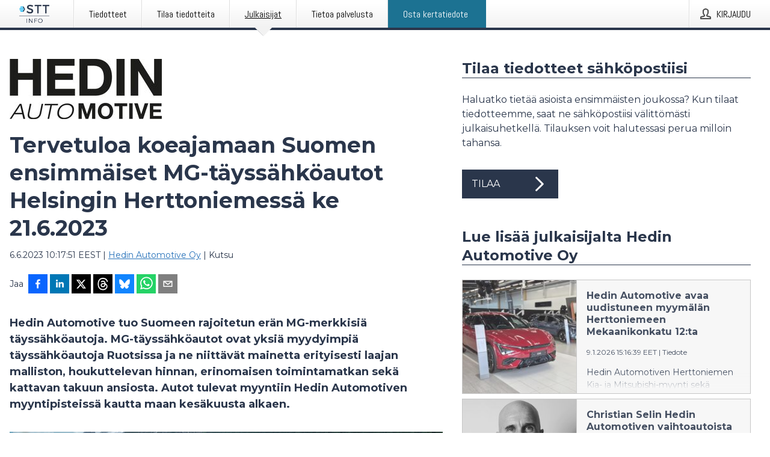

--- FILE ---
content_type: text/html; charset=utf-8
request_url: https://www.sttinfo.fi/tiedote/69985341/tervetuloa-koeajamaan-suomen-ensimmaiset-mg-tayssahkoautot-helsingin-herttoniemessa-ke-2162023?publisherId=69819670
body_size: 36453
content:
<!doctype html>
<html lang="fi" prefix="og: http://ogp.me/ns#">
<head>
<meta name="google-site-verification" content=_K3fGPMEVCf4EEIYJ6jyig7uJoz-zk9Oa8uwv3r6bCE />
<title data-rh="true">Tervetuloa koeajamaan Suomen ensimmäiset MG-täyssähköautot Helsingin Herttoniemessä ke 21.6.2023 | Hedin Automotive Oy</title>
<meta data-rh="true" charset="utf-8"/><meta data-rh="true" name="viewport" content="width=device-width, initial-scale=1"/><meta data-rh="true" name="description" content="Hedin Automotive tuo Suomeen rajoitetun erän MG-merkkisiä täyssähköautoja. MG-täyssähköautot ovat yksiä myydyimpiä täyssähköautoja Ruotsissa ja ne niittävät mainetta erityisesti laajan malliston, houkuttelevan hinnan, erinomaisen toimintamatkan sekä kattavan takuun ansiosta. Autot tulevat myyntiin Hedin Automotiven myyntipisteissä kautta maan kesäkuusta alkaen."/><meta data-rh="true" property="og:type" content="article"/><meta data-rh="true" property="og:title" content="Tervetuloa koeajamaan Suomen ensimmäiset MG-täyssähköautot Helsingin Herttoniemessä ke 21.6.2023 | Hedin Automotive Oy"/><meta data-rh="true" property="og:description" content="Hedin Automotive tuo Suomeen rajoitetun erän MG-merkkisiä täyssähköautoja. MG-täyssähköautot ovat yksiä myydyimpiä täyssähköautoja Ruotsissa ja ne niittävät mainetta erityisesti laajan malliston, houkuttelevan hinnan, erinomaisen toimintamatkan sekä kattavan takuun ansiosta. Autot tulevat myyntiin Hedin Automotiven myyntipisteissä kautta maan kesäkuusta alkaen."/><meta data-rh="true" property="og:url" content="https://www.sttinfo.fi/tiedote/69985341/tervetuloa-koeajamaan-suomen-ensimmaiset-mg-tayssahkoautot-helsingin-herttoniemessa-ke-2162023?publisherId=69819670"/><meta data-rh="true" name="twitter:card" content="summary_large_image"/><meta data-rh="true" property="og:image" content="https://www.sttinfo.fi/data/images/00817/d5f96fbb-656e-46c2-8537-86181fa17a72-w_960.png"/><meta data-rh="true" property="og:image:secure_url" content="https://www.sttinfo.fi/data/images/00817/d5f96fbb-656e-46c2-8537-86181fa17a72-w_960.png"/>
<link data-rh="true" href="https://fonts.googleapis.com/css?family=Abel:400&amp;display=swap" type="text/css" rel="stylesheet"/><link data-rh="true" href="https://fonts.googleapis.com/css?family=Montserrat:700&amp;display=swap" type="text/css" rel="stylesheet"/><link data-rh="true" href="https://fonts.googleapis.com/css?family=Montserrat:400&amp;display=swap" type="text/css" rel="stylesheet"/>
<style data-styled="true" data-styled-version="5.3.11">.iooSvk{display:block;margin:0 0 2rem;clear:both;color:#2a364b;font-size:0.9375rem;line-height:1.5;}/*!sc*/
.iooSvk img{height:auto;max-width:100%;}/*!sc*/
.iooSvk a{font-size:0.9375rem;color:#2973BA;display:inline-block;max-width:100%;text-overflow:ellipsis;overflow:hidden;vertical-align:bottom;}/*!sc*/
.iooSvk .prs-align--center{text-align:center;}/*!sc*/
.iooSvk .prs-align--left{text-align:left;}/*!sc*/
.iooSvk .prs-align--right{text-align:right;}/*!sc*/
.iooSvk ul.prs-align--center,.iooSvk ol.prs-align--center,.iooSvk ul.prs-align--right,.iooSvk ol.prs-align--right{list-style-position:inside;}/*!sc*/
.iooSvk table{font-size:1rem;display:block;border-collapse:collapse;overflow-x:auto;margin-bottom:1rem;width:100% !important;}/*!sc*/
.iooSvk table tr:first-child{border:transparent;font-weight:bold;}/*!sc*/
.iooSvk table tr:last-child{border:transparent;}/*!sc*/
.iooSvk table tr:nth-child(even){background-color:#f6f6f6;}/*!sc*/
.iooSvk table td{border:1px solid #4e4e4e;padding:0.5rem;vertical-align:middle;}/*!sc*/
.iooSvk table td.prs-align--center{text-align:center;}/*!sc*/
.iooSvk table td.prs-align--left{text-align:left;}/*!sc*/
.iooSvk table td.prs-align--right{text-align:right;}/*!sc*/
.iooSvk table p{margin:0;}/*!sc*/
.iooSvk p:first-of-type{margin-top:0;}/*!sc*/
@media (min-width:1248px){.iooSvk{font-size:1rem;}.iooSvk a{font-size:1rem;}}/*!sc*/
.iooSvk figure.content-figure{display:inline-block;margin:1rem 0 0 0;width:100%;}/*!sc*/
.iooSvk figure.content-figure div{display:-webkit-box;display:-webkit-flex;display:-ms-flexbox;display:flex;}/*!sc*/
.iooSvk .caption-wrapper{padding:1rem;font-size:1rem;line-height:1.5;background-color:#f6f6f6;}/*!sc*/
.iooSvk .caption-wrapper strong{font-weight:700;font-size:0.875rem;}/*!sc*/
.iooSvk blockquote{border-left:2px solid #C8C8C8;margin-left:1rem;padding-left:1rem;}/*!sc*/
data-styled.g1[id="release__PublicationContent-sc-6son67-0"]{content:"iooSvk,"}/*!sc*/
.fHpLfe{color:#2a364b;max-width:100%;font-size:0.875rem;line-height:1rem;margin-bottom:1.5rem;overflow:hidden;word-break:break-word;}/*!sc*/
.fHpLfe a{color:#2973BA;font-size:0.875rem;line-height:1rem;}/*!sc*/
data-styled.g2[id="release__Byline-sc-6son67-1"]{content:"fHpLfe,"}/*!sc*/
.fEGgRU{display:-webkit-box;display:-webkit-flex;display:-ms-flexbox;display:flex;-webkit-align-items:center;-webkit-box-align:center;-ms-flex-align:center;align-items:center;cursor:pointer;position:relative;background-color:#2a364b;padding:0 1.25rem;outline:0;border:0;border-radius:0;color:#fff;font-family:inherit;font-size:1rem;line-height:3rem;-webkit-transition:background-color 200ms ease-in-out;transition:background-color 200ms ease-in-out;text-align:left;text-transform:uppercase;height:3rem;min-width:160px;width:100%;max-width:160px;padding:0 1rem;}/*!sc*/
.fEGgRU:hover,.fEGgRU:focus{background-color:#6a6a6a;}/*!sc*/
data-styled.g22[id="forms__FormSubmitButton-sc-menndn-18"]{content:"fEGgRU,"}/*!sc*/
.eCAMbD{display:-webkit-box;display:-webkit-flex;display:-ms-flexbox;display:flex;-webkit-align-items:center;-webkit-box-align:center;-ms-flex-align:center;align-items:center;margin-left:auto;color:#fff;}/*!sc*/
data-styled.g23[id="forms__FormSubmitButtonIcon-sc-menndn-19"]{content:"eCAMbD,"}/*!sc*/
.bOWEOZ{display:-webkit-box;display:-webkit-flex;display:-ms-flexbox;display:flex;-webkit-flex-direction:column;-ms-flex-direction:column;flex-direction:column;height:100%;font-size:1rem;}/*!sc*/
@media (min-width:480px){.bOWEOZ{font-size:1rem;}}/*!sc*/
data-styled.g49[id="containers__Wrapper-sc-1d04lil-0"]{content:"bOWEOZ,"}/*!sc*/
.kuHHjz{display:-webkit-box;display:-webkit-flex;display:-ms-flexbox;display:flex;-webkit-flex-direction:column;-ms-flex-direction:column;flex-direction:column;min-height:100vh;}/*!sc*/
data-styled.g50[id="containers__HeightWrapper-sc-1d04lil-1"]{content:"kuHHjz,"}/*!sc*/
.cpFwlq{display:-webkit-box;display:-webkit-flex;display:-ms-flexbox;display:flex;-webkit-box-flex:1;-webkit-flex-grow:1;-ms-flex-positive:1;flex-grow:1;-webkit-flex-direction:row;-ms-flex-direction:row;flex-direction:row;-webkit-flex-wrap:wrap;-ms-flex-wrap:wrap;flex-wrap:wrap;}/*!sc*/
@media (min-width:1248px){}/*!sc*/
@media (min-width:1556px){}/*!sc*/
.jjSiCW{display:-webkit-box;display:-webkit-flex;display:-ms-flexbox;display:flex;-webkit-box-flex:1;-webkit-flex-grow:1;-ms-flex-positive:1;flex-grow:1;-webkit-flex-direction:row;-ms-flex-direction:row;flex-direction:row;-webkit-flex-wrap:wrap;-ms-flex-wrap:wrap;flex-wrap:wrap;-webkit-align-items:center;-webkit-box-align:center;-ms-flex-align:center;align-items:center;}/*!sc*/
@media (min-width:1248px){}/*!sc*/
@media (min-width:1556px){}/*!sc*/
.fCicMM{display:-webkit-box;display:-webkit-flex;display:-ms-flexbox;display:flex;-webkit-box-flex:1;-webkit-flex-grow:1;-ms-flex-positive:1;flex-grow:1;-webkit-flex-direction:row;-ms-flex-direction:row;flex-direction:row;-webkit-flex-wrap:wrap;-ms-flex-wrap:wrap;flex-wrap:wrap;-webkit-box-flex:1;-webkit-flex-grow:1;-ms-flex-positive:1;flex-grow:1;margin-left:0;max-width:720px;}/*!sc*/
@media (min-width:1248px){.fCicMM{margin-left:2rem;max-width:480px;}}/*!sc*/
@media (min-width:1556px){.fCicMM{margin-left:auto;max-width:620px;}}/*!sc*/
data-styled.g52[id="containers__FlexContainer-sc-1d04lil-3"]{content:"cpFwlq,jjSiCW,fCicMM,"}/*!sc*/
.kheLZT span.prs-content-placeholder{display:-webkit-box;display:-webkit-flex;display:-ms-flexbox;display:flex;background-image:url("data:image/svg+xml;utf8,%3Csvg viewBox='0 0 20 20' style='display: block; width: 20px; height: 20px;'%3E%3Cuse xlink:href='%23prs-icons_blocked'/%3E%3C/svg%3E");width:100%;background-color:#f6f6f6;border:1px solid #c6c6c6;font-size:0.875rem;padding:0.5rem;line-height:1.5;}/*!sc*/
.kheLZT span.prs-content-placeholder .prs-content-placeholder__container{display:-webkit-box;display:-webkit-flex;display:-ms-flexbox;display:flex;}/*!sc*/
.kheLZT span.prs-content-placeholder .prs-content-placeholder__container .prs-content-placeholder__icon{display:-webkit-box;display:-webkit-flex;display:-ms-flexbox;display:flex;-webkit-align-items:center;-webkit-box-align:center;-ms-flex-align:center;align-items:center;border-right:1px solid #c6c6c6;padding:0.5rem 1rem 0.5rem 0.5rem;margin-right:1rem;}/*!sc*/
.kheLZT span.prs-content-placeholder .prs-content-placeholder__container .prs-content-placeholder__icon svg{width:30px;height:30px;display:inline-block;}/*!sc*/
.kheLZT span.prs-content-placeholder .prs-content-placeholder__container .prs-content-placeholder__text{display:-webkit-box;display:-webkit-flex;display:-ms-flexbox;display:flex;-webkit-flex-direction:column;-ms-flex-direction:column;flex-direction:column;-webkit-box-pack:center;-webkit-justify-content:center;-ms-flex-pack:center;justify-content:center;padding-right:1rem;}/*!sc*/
.kheLZT span.prs-content-placeholder .prs-content-placeholder__container .prs-content-placeholder__text a{font-size:0.875rem;}/*!sc*/
.kheLZT.release iframe{max-width:100%;width:100%;border:0;}/*!sc*/
.kheLZT.article iframe{border:0;max-width:100%;display:block;}/*!sc*/
.kheLZT.short-message-thread iframe{max-width:100%;width:-webkit-fill-available !important;width:-moz-available !important;width:-webkit-fill-available !important;width:-moz-available !important;width:fill-available !important;border:0;display:block;}/*!sc*/
@media (min-width:1248px){.kheLZT{display:-webkit-box;display:-webkit-flex;display:-ms-flexbox;display:flex;-webkit-flex-wrap:wrap;-ms-flex-wrap:wrap;flex-wrap:wrap;-webkit-flex-direction:row;-ms-flex-direction:row;flex-direction:row;}}/*!sc*/
data-styled.g54[id="containers__ReleaseWrapper-sc-1d04lil-5"]{content:"kheLZT,"}/*!sc*/
.gRvSKM{width:100%;}/*!sc*/
data-styled.g55[id="containers__ReleaseSideWrapper-sc-1d04lil-6"]{content:"gRvSKM,"}/*!sc*/
.jFcQZV{max-width:720px;}/*!sc*/
@media (min-width:1248px){.jFcQZV{-webkit-flex:0 0 720px;-ms-flex:0 0 720px;flex:0 0 720px;}}/*!sc*/
.short-message-thread .containers__ReleaseContent-sc-1d04lil-7 .thread-item{position:relative;border-left:3px solid;padding-bottom:0.5rem;padding-left:2rem;margin-bottom:0.5rem;}/*!sc*/
.short-message-thread .containers__ReleaseContent-sc-1d04lil-7 .thread-item::before{content:'';position:absolute;left:-14px;top:-2px;width:20px;height:20px;border-radius:50%;background-color:white;border:4px solid;z-index:2;margin-left:2px;}/*!sc*/
.short-message-thread .containers__ReleaseContent-sc-1d04lil-7 .thread-item:not(:last-child)::after{content:'';position:absolute;left:-3px;bottom:-0.5rem;height:20%;width:3px;background-color:white;border-left:3px dotted;z-index:3;}/*!sc*/
.short-message-thread .containers__ReleaseContent-sc-1d04lil-7 .thread-item:last-child{padding-bottom:0;margin-bottom:0;}/*!sc*/
data-styled.g56[id="containers__ReleaseContent-sc-1d04lil-7"]{content:"jFcQZV,"}/*!sc*/
.flSOcC{display:block;clear:both;margin:0 0 3rem;width:100%;}/*!sc*/
@media (min-width:1248px){}/*!sc*/
.hVzZTk{display:block;clear:both;margin:0 0 3rem;width:100%;}/*!sc*/
@media (min-width:1248px){.hVzZTk{margin:0 0 4.5rem 0;}}/*!sc*/
data-styled.g58[id="containers__SectionWrapper-sc-1d04lil-9"]{content:"flSOcC,hVzZTk,"}/*!sc*/
.bCnmkv{color:#2a364b;display:-webkit-box;display:-webkit-flex;display:-ms-flexbox;display:flex;-webkit-flex-direction:row;-ms-flex-direction:row;flex-direction:row;-webkit-flex-wrap:wrap;-ms-flex-wrap:wrap;flex-wrap:wrap;margin-bottom:1rem;}/*!sc*/
.bCnmkv span{display:inline-block;line-height:32px;margin-right:0.5rem;font-size:0.9rem;}/*!sc*/
.bCnmkv .react-share__ShareButton{margin-right:0.25rem;cursor:pointer;}/*!sc*/
data-styled.g59[id="containers__ShareButtonContainer-sc-1d04lil-10"]{content:"bCnmkv,"}/*!sc*/
.ekfFiG{display:-webkit-box;display:-webkit-flex;display:-ms-flexbox;display:flex;-webkit-flex-flow:row nowrap;-ms-flex-flow:row nowrap;flex-flow:row nowrap;margin-bottom:2.5rem;padding-bottom:1rem;width:100%;-webkit-transition:-webkit-transform 200ms ease-in-out;-webkit-transition:transform 200ms ease-in-out;transition:transform 200ms ease-in-out;}/*!sc*/
.ekfFiG a{color:#2973BA;display:block;height:100%;max-width:100%;overflow:hidden;text-overflow:ellipsis;white-space:nowrap;}/*!sc*/
@media (min-width:768px){.ekfFiG{width:100%;}}/*!sc*/
data-styled.g64[id="contacts__ContactWrapper-sc-1ioh59r-2"]{content:"ekfFiG,"}/*!sc*/
.ffXQHK{display:none;cursor:pointer;border:1px solid #dedede;}/*!sc*/
@media (min-width:480px){.ffXQHK{display:block;width:100px;height:100px;cursor:pointer;}}/*!sc*/
data-styled.g65[id="contacts__ContactImageWrapper-sc-1ioh59r-3"]{content:"ffXQHK,"}/*!sc*/
.kMseiC{display:none;}/*!sc*/
@media (min-width:480px){.kMseiC{display:block;min-width:100px;}}/*!sc*/
data-styled.g66[id="contacts__ContactWithoutImageWrapper-sc-1ioh59r-4"]{content:"kMseiC,"}/*!sc*/
.HLDeb{color:#2a364b;font-size:1.25rem;margin-top:0;margin-bottom:1.5rem;-webkit-transition:text-decoration 200ms ease-in-out;transition:text-decoration 200ms ease-in-out;word-break:break-word;}/*!sc*/
.HLDeb small{display:block;font-size:1rem;}/*!sc*/
data-styled.g67[id="contacts__ContactDetailsHeading-sc-1ioh59r-5"]{content:"HLDeb,"}/*!sc*/
.kdmfGC{color:#2a364b;word-break:break-word;}/*!sc*/
data-styled.g68[id="contacts__ContactDetailsDescription-sc-1ioh59r-6"]{content:"kdmfGC,"}/*!sc*/
.bslynj{display:-webkit-box;display:-webkit-flex;display:-ms-flexbox;display:flex;-webkit-flex-direction:row;-ms-flex-direction:row;flex-direction:row;-webkit-align-items:center;-webkit-box-align:center;-ms-flex-align:center;align-items:center;margin-bottom:0.5rem;}/*!sc*/
data-styled.g69[id="contacts__ContactInfo-sc-1ioh59r-7"]{content:"bslynj,"}/*!sc*/
.hIvHml:not(:first-child){margin-left:0.5rem;}/*!sc*/
data-styled.g70[id="contacts__ContactInfoLink-sc-1ioh59r-8"]{content:"hIvHml,"}/*!sc*/
@media (min-width:480px){.hWsQuW{margin-bottom:auto;min-height:100px;margin-left:1rem;padding:0 1rem;border-left:1px solid #2a364b;min-width:0;}}/*!sc*/
data-styled.g72[id="contacts__ContactDetailsPressroom-sc-1ioh59r-10"]{content:"hWsQuW,"}/*!sc*/
.htUbWE{display:-webkit-inline-box;display:-webkit-inline-flex;display:-ms-inline-flexbox;display:inline-flex;-webkit-align-items:center;-webkit-box-align:center;-ms-flex-align:center;align-items:center;cursor:pointer;color:#FFFFFF !important;border-radius:0;position:relative;background-color:#2a364b;padding:0 20px;outline:0;border:0;font-family:inherit;font-size:1rem;text-align:left;text-transform:uppercase;-webkit-text-decoration:none;text-decoration:none;-webkit-transition:background-color 200ms ease-in-out;transition:background-color 200ms ease-in-out;height:3rem;}/*!sc*/
.htUbWE:hover,.htUbWE:focus{background-color:#6a6a6a;}/*!sc*/
data-styled.g76[id="buttons__ButtonLink-sc-1gjvbsg-2"]{content:"htUbWE,"}/*!sc*/
.jpEZuJ{height:auto;}/*!sc*/
.jpEZuJ .ImageDiv__modal-image{display:block;}/*!sc*/
.jpEZuJ .ImageDiv__modal-image.fullwidth{width:100%;}/*!sc*/
.jQikHk{border-bottom:1px solid #c6c6c6;height:auto;}/*!sc*/
.jQikHk .ImageDiv__modal-image{display:block;}/*!sc*/
.jQikHk .ImageDiv__modal-image.fullwidth{width:100%;}/*!sc*/
data-styled.g77[id="image-elements__ImageDiv-sc-6rbjnd-0"]{content:"jpEZuJ,jQikHk,"}/*!sc*/
.diDkHG{height:auto;max-width:100%;}/*!sc*/
data-styled.g78[id="image-elements__Image-sc-6rbjnd-1"]{content:"diDkHG,"}/*!sc*/
.loPYqc{height:auto;max-width:300px;max-height:50px;margin:0 0 1rem 0;}/*!sc*/
.loPYqc:not(:last-of-type){margin-right:.5rem;}/*!sc*/
@media (min-width:768px){.loPYqc{max-height:75px;}}/*!sc*/
@media (min-width:960px){.loPYqc{max-height:100px;}}/*!sc*/
.kZrTWa{height:auto;max-width:300px;max-height:50px;}/*!sc*/
@media (min-width:768px){.kZrTWa{max-height:75px;}}/*!sc*/
@media (min-width:960px){.kZrTWa{max-height:100px;}}/*!sc*/
data-styled.g79[id="image-elements__LogoImage-sc-6rbjnd-2"]{content:"loPYqc,kZrTWa,"}/*!sc*/
.dMytte{position:relative;margin:0;display:table;margin-bottom:2rem;table-layout:fixed;}/*!sc*/
.dMytte img{display:block;}/*!sc*/
data-styled.g81[id="image-elements__Figure-sc-6rbjnd-4"]{content:"dMytte,"}/*!sc*/
.iXnBOD{font-size:1rem;color:#2a364b;width:100%;padding:0 1rem 1rem;line-height:1.5;}/*!sc*/
.iXnBOD strong{font-weight:700;font-size:0.875rem;}/*!sc*/
data-styled.g82[id="image-elements__Figcaption-sc-6rbjnd-5"]{content:"iXnBOD,"}/*!sc*/
.djekGP{display:-webkit-box;display:-webkit-flex;display:-ms-flexbox;display:flex;-webkit-flex-direction:column;-ms-flex-direction:column;flex-direction:column;font-size:1rem;line-height:1.5;background-color:#f6f6f6;border:1px solid #c6c6c6;margin:0 0.5rem 0.5rem 0;width:100%;}/*!sc*/
.djekGP figcaption{margin:1rem 0 0;}/*!sc*/
.djekGP .GalleryItem__link{color:#2973BA;font-size:0.875rem;text-transform:uppercase;margin:auto 0 1rem 1rem;padding-top:1rem;}/*!sc*/
@media (min-width:480px){.djekGP{width:calc(50% - .25rem);margin-right:.5rem;}.djekGP:nth-child(even){margin-right:0;}}/*!sc*/
@media (min-width:768px){.djekGP{width:calc(33.333333% - .333333rem);margin-right:.5rem;}.djekGP:nth-child(even){margin-right:.5rem;}.djekGP:nth-child(3n){margin-right:0;}}/*!sc*/
data-styled.g83[id="image-elements__GalleryItem-sc-6rbjnd-6"]{content:"djekGP,"}/*!sc*/
.jSmqYi{color:#2a364b;font-size:1.5rem;line-height:1.3;margin:0;display:block;}/*!sc*/
@media (min-width:768px){.jSmqYi{font-size:2.25rem;}}/*!sc*/
data-styled.g84[id="text-elements__Title-sc-1il5uxg-0"]{content:"jSmqYi,"}/*!sc*/
.gohSDY{color:#2a364b;font-family:'Montserrat',Arial,sans-serif;font-weight:700;}/*!sc*/
data-styled.g85[id="text-elements__ReleaseTitle-sc-1il5uxg-1"]{content:"gohSDY,"}/*!sc*/
.SjnhR{color:#2a364b;font-size:1.5rem;border-bottom:1px solid #2a364b;margin-top:0;margin-bottom:1.5rem;width:100%;line-height:1.3;}/*!sc*/
.SjnhR small{color:#2a364b;}/*!sc*/
data-styled.g86[id="text-elements__SectionTitle-sc-1il5uxg-2"]{content:"SjnhR,"}/*!sc*/
.dTpulC{color:#2a364b;font-size:1rem;line-height:1.5;margin:2rem 0;}/*!sc*/
@media (min-width:768px){.dTpulC{font-size:1.125rem;}}/*!sc*/
data-styled.g87[id="text-elements__Leadtext-sc-1il5uxg-3"]{content:"dTpulC,"}/*!sc*/
.jeOGXp{color:#2a364b;line-height:1.5;margin:0 0 2rem;}/*!sc*/
data-styled.g88[id="text-elements__Bodytext-sc-1il5uxg-4"]{content:"jeOGXp,"}/*!sc*/
.guDfjA{margin:0 auto;width:100%;padding:2rem 1rem;}/*!sc*/
@media (min-width:768px){.guDfjA{max-width:768px;padding:3rem 1.5rem;}}/*!sc*/
@media (min-width:960px){.guDfjA{max-width:100%;}}/*!sc*/
@media (min-width:1248px){.guDfjA{max-width:1248px;padding:3rem 0;}}/*!sc*/
@media (min-width:1556px){.guDfjA{max-width:1556px;}}/*!sc*/
data-styled.g89[id="site-content__SiteContent-sc-x0ym13-0"]{content:"guDfjA,"}/*!sc*/
.dFbKpv{color:#4e4e4e;font-size:0.875rem;line-height:1.5;background:#f6f6f6;border-top:1px solid #c6c6c6;margin-top:auto;padding:2rem 0;}/*!sc*/
.dFbKpv .footer__logo{margin-bottom:1rem;max-width:150px;max-height:30px;}/*!sc*/
.dFbKpv .footer__notification a{font-size:inherit;margin-right:0;}/*!sc*/
.dFbKpv .footer__notification div button{width:auto;max-width:100%;}/*!sc*/
.dFbKpv .footer__notification div button span{text-align:center;}/*!sc*/
.dFbKpv address{font-style:normal;}/*!sc*/
.dFbKpv a{cursor:pointer;font-size:0.875rem;line-height:1.5;-webkit-text-decoration:none;text-decoration:none;margin-right:0.5rem;}/*!sc*/
data-styled.g91[id="footer__Footer-sc-ixban3-0"]{content:"dFbKpv,"}/*!sc*/
.huIfZ{display:-webkit-box;display:-webkit-flex;display:-ms-flexbox;display:flex;-webkit-flex-wrap:wrap;-ms-flex-wrap:wrap;flex-wrap:wrap;}/*!sc*/
data-styled.g108[id="keyword__KeywordWrapper-sc-17wcxb5-0"]{content:"huIfZ,"}/*!sc*/
.eLdwuT{cursor:pointer;display:-webkit-box;display:-webkit-flex;display:-ms-flexbox;display:flex;font-size:1rem;padding:0.5rem;margin:0 0.5rem 0.5rem 0;color:#FFFFFF;background:#2a364b;-webkit-transition:background-color 200ms ease-in-out;transition:background-color 200ms ease-in-out;-webkit-text-decoration:none;text-decoration:none;}/*!sc*/
.eLdwuT:hover,.eLdwuT:focus{background-color:#6a6a6a;}/*!sc*/
data-styled.g109[id="keyword__Keyword-sc-17wcxb5-1"]{content:"eLdwuT,"}/*!sc*/
.gsnZkB{cursor:pointer;position:relative;background-color:#f6f6f6;border:1px solid #c6c6c6;margin-bottom:0.5rem;max-height:px;width:100%;}/*!sc*/
.gsnZkB:last-of-type{margin-bottom:0;}/*!sc*/
.gsnZkB h1{padding:1rem;}/*!sc*/
.gsnZkB p{margin-bottom:0;line-height:1.5;color:#2a364b;}/*!sc*/
@media (min-width:1248px){.gsnZkB .latest-release__overlay{display:block;position:absolute;top:0;left:0;width:100%;height:100%;-webkit-transform:translateZ(0);-ms-transform:translateZ(0);transform:translateZ(0);-webkit-transition:all 125ms ease-out;transition:all 125ms ease-out;opacity:.13;background-color:#FFFFFF;}.gsnZkB:hover,.gsnZkB:focus{border:1px solid #c6c6c6;box-shadow:2px 2px 6px -4px #4e4e4e;}.gsnZkB:hover .latest-release__overlay,.gsnZkB:focus .latest-release__overlay{height:0;opacity:0;}.gsnZkB:hover .latest-release__title span,.gsnZkB:focus .latest-release__title span{-webkit-text-decoration:underline;text-decoration:underline;}.gsnZkB:hover .latest-release__title small,.gsnZkB:focus .latest-release__title small{-webkit-text-decoration:underline;text-decoration:underline;}}/*!sc*/
data-styled.g110[id="latest-release__LatestRelease-sc-8cce5y-0"]{content:"gsnZkB,"}/*!sc*/
.gyxAaB{display:-webkit-box;display:-webkit-flex;display:-ms-flexbox;display:flex;-webkit-flex-wrap:nowrap;-ms-flex-wrap:nowrap;flex-wrap:nowrap;-webkit-flex-direction:row;-ms-flex-direction:row;flex-direction:row;-webkit-text-decoration:none;text-decoration:none;height:100%;max-height:188px;overflow:hidden;}/*!sc*/
data-styled.g111[id="latest-release__LatestReleaseFlexContainer-sc-8cce5y-1"]{content:"gyxAaB,"}/*!sc*/
.bnjPxv{position:relative;overflow:hidden;}/*!sc*/
data-styled.g112[id="latest-release__LatestReleaseContentWrapper-sc-8cce5y-2"]{content:"bnjPxv,"}/*!sc*/
.jZOPgk{font-size:0.875rem;color:#2a364b;margin:0 1rem;padding-bottom:1rem;}/*!sc*/
data-styled.g113[id="latest-release__LatestReleaseContent-sc-8cce5y-3"]{content:"jZOPgk,"}/*!sc*/
.gxCMxh{display:none;height:188px;min-width:190px;max-width:33.333333%;}/*!sc*/
@media (min-width:480px){.gxCMxh{display:block;}}/*!sc*/
data-styled.g114[id="latest-release__LatestReleaseImageResponsiveWrapper-sc-8cce5y-4"]{content:"gxCMxh,"}/*!sc*/
.czmvDd{background-repeat:no-repeat;background-size:cover;border-right:1px solid #c6c6c6;height:188px;min-width:190px;max-width:33.333333%;}/*!sc*/
data-styled.g115[id="latest-release__LatestReleaseImage-sc-8cce5y-5"]{content:"czmvDd,"}/*!sc*/
.iqATIH{color:#2a364b;margin-bottom:2rem;}/*!sc*/
.iqATIH img{padding-right:1.5rem;max-width:100%;height:auto;}/*!sc*/
data-styled.g124[id="publishers__PublisherContainer-sc-y8colw-7"]{content:"iqATIH,"}/*!sc*/
.iDfgeo{line-height:1.5;margin:1rem 0;max-width:100%;color:#2a364b;font-size:0.9375rem;line-height:1.5;}/*!sc*/
.iDfgeo p:first-child{margin-top:0;}/*!sc*/
.iDfgeo a{color:#2973BA;font-size:0.9375rem;}/*!sc*/
@media (min-width:1248px){.iDfgeo{font-size:1rem;}.iDfgeo a{font-size:1rem;}}/*!sc*/
data-styled.g125[id="publishers__PublisherBoilerplate-sc-y8colw-8"]{content:"iDfgeo,"}/*!sc*/
.dtfJIp{font-style:normal;padding:1rem 0 0;line-height:1.5;min-width:100%;width:100%;}/*!sc*/
.dtfJIp a{color:#2973BA;display:block;max-width:100%;overflow:hidden;text-overflow:ellipsis;white-space:nowrap;margin:0 0 0.5rem;padding:0;}/*!sc*/
.dtfJIp a:last-of-type{margin:0;}/*!sc*/
@media (min-width:768px){.dtfJIp{border-left:1px solid #c6c6c6;padding:1rem 0 1rem 1.5rem;min-width:360px;max-width:360px;}}/*!sc*/
data-styled.g126[id="publishers__PublisherAddressBlock-sc-y8colw-9"]{content:"dtfJIp,"}/*!sc*/
.dEFswn{border:0;font-size:1rem;line-height:1.25;padding:1rem;margin:0;color:#2a364b;font-family:'Montserrat',Arial,sans-serif;font-weight:700;}/*!sc*/
.dEFswn small{display:block;margin-top:1rem;font-size:0.75rem;font-weight:normal;}/*!sc*/
data-styled.g131[id="grid-base__GridCardTitle-sc-14wtsyi-4"]{content:"dEFswn,"}/*!sc*/
.fIScKZ{color:#2a364b;font-family:'Montserrat',Arial,sans-serif;font-weight:400;}/*!sc*/
data-styled.g132[id="grid-base__GridCardSubtitle-sc-14wtsyi-5"]{content:"fIScKZ,"}/*!sc*/
button,hr,input{overflow:visible;}/*!sc*/
audio,canvas,progress,video{display:inline-block;}/*!sc*/
progress,sub,sup{vertical-align:baseline;}/*!sc*/
html{font-family:sans-serif;line-height:1.15;-ms-text-size-adjust:100%;-webkit-text-size-adjust:100%;}/*!sc*/
body{margin:0;}/*!sc*/
menu,article,aside,details,footer,header,nav,section{display:block;}/*!sc*/
h1{font-size:2em;margin:.67em 0;}/*!sc*/
figcaption,figure,main{display:block;}/*!sc*/
figure{margin:1em 40px;}/*!sc*/
hr{box-sizing:content-box;height:0;}/*!sc*/
code,kbd,pre,samp{font-family:monospace,monospace;font-size:1em;}/*!sc*/
a{background-color:transparent;-webkit-text-decoration-skip:objects;}/*!sc*/
a:active,a:hover{outline-width:0;}/*!sc*/
abbr[title]{border-bottom:none;-webkit-text-decoration:underline;text-decoration:underline;-webkit-text-decoration:underline dotted;text-decoration:underline dotted;}/*!sc*/
b,strong{font-weight:700;}/*!sc*/
dfn{font-style:italic;}/*!sc*/
mark{background-color:#ff0;color:#000;}/*!sc*/
small{font-size:80%;}/*!sc*/
sub,sup{font-size:75%;line-height:0;position:relative;}/*!sc*/
sub{bottom:-.25em;}/*!sc*/
sup{top:-.5em;}/*!sc*/
audio:not([controls]){display:none;height:0;}/*!sc*/
img{border-style:none;}/*!sc*/
svg:not(:root){overflow:hidden;}/*!sc*/
button,input,optgroup,select,textarea{font-family:sans-serif;font-size:100%;line-height:1.15;margin:0;}/*!sc*/
button,select{text-transform:none;}/*!sc*/
[type=submit],[type=reset],button,html [type=button]{-webkit-appearance:button;}/*!sc*/
[type=button]::-moz-focus-inner,[type=reset]::-moz-focus-inner,[type=submit]::-moz-focus-inner,button::-moz-focus-inner{border-style:none;padding:0;}/*!sc*/
[type=button]:-moz-focusring,[type=reset]:-moz-focusring,[type=submit]:-moz-focusring,button:-moz-focusring{outline:ButtonText dotted 1px;}/*!sc*/
fieldset{border:1px solid silver;margin:0 2px;padding:.35em .625em .75em;}/*!sc*/
legend{box-sizing:border-box;color:inherit;display:table;max-width:100%;padding:0;white-space:normal;}/*!sc*/
textarea{overflow:auto;}/*!sc*/
[type=checkbox],[type=radio]{box-sizing:border-box;padding:0;}/*!sc*/
[type=number]::-webkit-inner-spin-button,[type=number]::-webkit-outer-spin-button{height:auto;}/*!sc*/
[type=search]{-webkit-appearance:textfield;outline-offset:-2px;}/*!sc*/
[type=search]::-webkit-search-cancel-button,[type=search]::-webkit-search-decoration{-webkit-appearance:none;}/*!sc*/
::-webkit-file-upload-button{-webkit-appearance:button;font:inherit;}/*!sc*/
summary{display:list-item;}/*!sc*/
[hidden],template{display:none;}/*!sc*/
html,body,#root{box-sizing:border-box;font-size:16px;font-family:'Montserrat',Arial,sans-serif;font-weight:400;}/*!sc*/
*,*::before,*::after{box-sizing:border-box;}/*!sc*/
a{color:#2973BA;font-size:1rem;}/*!sc*/
a,area,button,[role="button"],input:not([type=range]),label,select,summary,textarea{-ms-touch-action:manipulation;touch-action:manipulation;}/*!sc*/
.disable-scroll{position:relative;overflow:hidden;height:100%;}/*!sc*/
#svg-sprite{display:none;}/*!sc*/
data-styled.g160[id="sc-global-bNbkmT1"]{content:"sc-global-bNbkmT1,"}/*!sc*/
.hBnyMm{position:absolute;top:0;height:100%;background-color:rgba(15,15,15,0.85);bottom:0;left:0;right:0;width:100%;z-index:200;opacity:0;visibility:hidden;-webkit-animation-name:kPIFVS;animation-name:kPIFVS;-webkit-animation-duration:200ms;animation-duration:200ms;-webkit-animation-fill-mode:forwards;animation-fill-mode:forwards;}/*!sc*/
data-styled.g161[id="styledBarNotification__BarNotificationOverlay-sc-1yv4aza-0"]{content:"hBnyMm,"}/*!sc*/
.SMXJJ{cursor:default;display:-webkit-box;display:-webkit-flex;display:-ms-flexbox;display:flex;-webkit-flex-flow:row wrap;-ms-flex-flow:row wrap;flex-flow:row wrap;-webkit-align-content:center;-ms-flex-line-pack:center;align-content:center;margin:0 auto;height:75px;width:100vw;padding:1rem;z-index:300;font-size:1rem;border-left:2rem solid #3399cc;color:#2a364b;background-color:#FFFFFF;border-bottom:1px solid #c6c6c6;-webkit-transform:translateY(-100%) animation-name:gDuLQv;-ms-transform:translateY(-100%) animation-name:gDuLQv;transform:translateY(-100%) animation-name:gDuLQv;-webkit-animation-duration:200ms;animation-duration:200ms;-webkit-animation-fill-mode:forwards;animation-fill-mode:forwards;}/*!sc*/
@media (min-width:768px){.SMXJJ{max-width:768px;}}/*!sc*/
@media (min-width:960px){.SMXJJ{max-width:100%;}}/*!sc*/
@media (min-width:1248px){.SMXJJ{max-width:1248px;}}/*!sc*/
@media (min-width:1556px){.SMXJJ{max-width:1556px;}}/*!sc*/
data-styled.g162[id="styledBarNotification__BarNotificationWrapper-sc-1yv4aza-1"]{content:"SMXJJ,"}/*!sc*/
.jqZLZE{color:#2a364b;margin-left:auto;}/*!sc*/
data-styled.g164[id="styledBarNotification__BarNotificationClose-sc-1yv4aza-3"]{content:"jqZLZE,"}/*!sc*/
.dLfMJQ{font-family:Abel,Arial,sans-serif;position:relative;z-index:200;width:100%;height:50px;background:linear-gradient(to bottom,rgba(255,255,255,1) 16%,rgba(242,242,242,1) 100%);border-bottom:4px solid #2a364b;}/*!sc*/
data-styled.g165[id="navbar__NavbarWrapper-sc-mofdt5-0"]{content:"dLfMJQ,"}/*!sc*/
.gUHzke{width:100%;height:100%;margin:0 auto;display:-webkit-box;display:-webkit-flex;display:-ms-flexbox;display:flex;-webkit-flex:1 0 0;-ms-flex:1 0 0;flex:1 0 0;-webkit-align-items:center;-webkit-box-align:center;-ms-flex-align:center;align-items:center;}/*!sc*/
.gUHzke .agency-logo{padding:0 2.5rem 0 1rem;margin:auto;}/*!sc*/
.gUHzke .agency-logo img{border:0;}/*!sc*/
.gUHzke .agency-logo__small{max-width:120px;max-height:25px;display:block;}/*!sc*/
.gUHzke .agency-logo__wide{max-width:150px;max-height:30px;display:none;}/*!sc*/
@media (min-width:768px){.gUHzke{max-width:768px;}.gUHzke .agency-logo__small{display:none;}.gUHzke .agency-logo__wide{display:block;}}/*!sc*/
@media (min-width:960px){.gUHzke{max-width:960px;}}/*!sc*/
@media (min-width:1248px){.gUHzke{max-width:1248px;}}/*!sc*/
@media (min-width:1556px){.gUHzke{max-width:1556px;}}/*!sc*/
data-styled.g166[id="navbar__NavbarContent-sc-mofdt5-1"]{content:"gUHzke,"}/*!sc*/
.iHSBLt{list-style:none;padding:0;margin:0;-webkit-box-flex:1;-webkit-flex-grow:1;-ms-flex-positive:1;flex-grow:1;height:100%;display:none;text-align:left;}/*!sc*/
@media (min-width:960px){.iHSBLt{max-width:960px;display:block;}}/*!sc*/
.ggiGcb{list-style:none;padding:0;margin:0;-webkit-box-flex:1;-webkit-flex-grow:1;-ms-flex-positive:1;flex-grow:1;height:100%;}/*!sc*/
@media (min-width:960px){.ggiGcb{max-width:960px;}}/*!sc*/
.jUPvPX{list-style:none;padding:0;margin:0;-webkit-box-flex:1;-webkit-flex-grow:1;-ms-flex-positive:1;flex-grow:1;height:100%;text-align:right;}/*!sc*/
@media (min-width:960px){.jUPvPX{max-width:960px;}}/*!sc*/
data-styled.g167[id="navbar__NavbarItems-sc-mofdt5-2"]{content:"iHSBLt,ggiGcb,jUPvPX,"}/*!sc*/
.dmdKmx{display:block;width:100%;height:100%;color:#000;padding:13px 24px 0;-webkit-text-decoration:none;text-decoration:none;}/*!sc*/
.dmdKmx .title{font:14px Abel,sans-serif;display:inline-block;vertical-align:middle;position:relative;z-index:15;margin:0;}/*!sc*/
.dmdKmx:focus{outline:none;border:1px solid black;margin-top:1px;height:calc(100% - 2px);}/*!sc*/
.dmdKmx:focus > .active-bg{position:absolute;top:50%;left:50%;-webkit-transform:translate(-50%,-50%);-ms-transform:translate(-50%,-50%);transform:translate(-50%,-50%);width:calc(100% - 3px);height:calc(100% - 2px);margin-top:1px;z-index:10;}/*!sc*/
.dmdKmx .title.active{-webkit-text-decoration:underline;text-decoration:underline;}/*!sc*/
@media (min-width:960px){.dmdKmx{padding:13px 20px 0 20px;}}/*!sc*/
@media (min-width:768px){.dmdKmx .title{font:16px Abel,sans-serif;}}/*!sc*/
@media (min-width:1248px){.dmdKmx{padding:13px 24px 0 24px;}.dmdKmx:hover,.dmdKmx:visited,.dmdKmx:focus{color:#000;-webkit-text-decoration:none;text-decoration:none;}}/*!sc*/
data-styled.g168[id="navbar__NavbarItemLink-sc-mofdt5-3"]{content:"dmdKmx,"}/*!sc*/
.cowdxy{position:relative;height:100%;display:inline-block;vertical-align:middle;border-left:1px solid #fff;margin-left:1px;}/*!sc*/
.cowdxy.highlighted-cta{border-left:1px solid #1C7292;}/*!sc*/
.cowdxy.highlighted-cta .navbar__NavbarItemLink-sc-mofdt5-3{background-color:#1C7292;}/*!sc*/
.cowdxy.highlighted-cta .navbar__NavbarItemLink-sc-mofdt5-3 .title{color:#FFFFFF;}/*!sc*/
.cowdxy.highlighted-cta .navbar__NavbarItemLink-sc-mofdt5-3 .title.active{color:#FFFFFF;}/*!sc*/
.cowdxy.highlighted-cta .navbar__NavbarItemLink-sc-mofdt5-3 .active-bg{border:3px solid #1C7292;background:#1C7292;}/*!sc*/
.cowdxy.highlighted-cta .navbar__NavbarItemLink-sc-mofdt5-3 .active-marker{background-color:#1C7292;}/*!sc*/
.cowdxy:first-of-type{border-left:1px solid #fff;}/*!sc*/
.cowdxy::before{content:'';width:1px;height:100%;position:absolute;top:0;left:-2px;background-color:#dedede;}/*!sc*/
@media (min-width:1248px){.cowdxy:hover,.cowdxy:focus{color:#2a364b;}}/*!sc*/
@media (min-width:960px){}/*!sc*/
.blzTzG{position:relative;height:100%;display:inline-block;vertical-align:middle;border-left:1px solid #fff;margin-left:1px;}/*!sc*/
.blzTzG.highlighted-cta{border-left:1px solid #1C7292;}/*!sc*/
.blzTzG.highlighted-cta .navbar__NavbarItemLink-sc-mofdt5-3{background-color:#1C7292;}/*!sc*/
.blzTzG.highlighted-cta .navbar__NavbarItemLink-sc-mofdt5-3 .title{color:#FFFFFF;}/*!sc*/
.blzTzG.highlighted-cta .navbar__NavbarItemLink-sc-mofdt5-3 .title.active{color:#FFFFFF;}/*!sc*/
.blzTzG.highlighted-cta .navbar__NavbarItemLink-sc-mofdt5-3 .active-bg{border:3px solid #1C7292;background:#1C7292;}/*!sc*/
.blzTzG.highlighted-cta .navbar__NavbarItemLink-sc-mofdt5-3 .active-marker{background-color:#1C7292;}/*!sc*/
.blzTzG:first-of-type{border-left:1px solid #fff;}/*!sc*/
.blzTzG::before{content:'';width:1px;height:100%;position:absolute;top:0;left:-2px;background-color:#dedede;}/*!sc*/
@media (min-width:1248px){.blzTzG:hover,.blzTzG:focus{color:#2a364b;}}/*!sc*/
.blzTzG .active-marker{display:block;width:20px;height:20px;position:absolute;bottom:-10px;left:calc(50% - 10px);background-color:#f2f2f2;-webkit-transform:rotate(45deg);-ms-transform:rotate(45deg);transform:rotate(45deg);z-index:5;box-shadow:0 1px 0 -1px #2a364b;}/*!sc*/
.blzTzG .active-marker.dark{background-color:#2a364b;}/*!sc*/
.blzTzG .active-bg{position:absolute;top:0;left:0;width:100%;height:100%;background:#fff;background:linear-gradient(to bottom,rgba(255,255,255,1) 16%,rgba(242,242,242,1) 100%);z-index:10;}/*!sc*/
@media (min-width:960px){}/*!sc*/
.iiZWHu{position:relative;height:100%;display:inline-block;vertical-align:middle;border-left:1px solid #fff;margin-left:1px;}/*!sc*/
.iiZWHu.highlighted-cta{border-left:1px solid #1C7292;}/*!sc*/
.iiZWHu.highlighted-cta .navbar__NavbarItemLink-sc-mofdt5-3{background-color:#1C7292;}/*!sc*/
.iiZWHu.highlighted-cta .navbar__NavbarItemLink-sc-mofdt5-3 .title{color:#FFFFFF;}/*!sc*/
.iiZWHu.highlighted-cta .navbar__NavbarItemLink-sc-mofdt5-3 .title.active{color:#FFFFFF;}/*!sc*/
.iiZWHu.highlighted-cta .navbar__NavbarItemLink-sc-mofdt5-3 .active-bg{border:3px solid #1C7292;background:#1C7292;}/*!sc*/
.iiZWHu.highlighted-cta .navbar__NavbarItemLink-sc-mofdt5-3 .active-marker{background-color:#1C7292;}/*!sc*/
.iiZWHu:first-of-type{border-left:1px solid #fff;}/*!sc*/
.iiZWHu::before{content:'';width:1px;height:100%;position:absolute;top:0;left:-2px;background-color:#dedede;}/*!sc*/
@media (min-width:1248px){.iiZWHu:hover,.iiZWHu:focus{color:#2a364b;}}/*!sc*/
@media (min-width:960px){.iiZWHu{display:none;text-align:left;}}/*!sc*/
data-styled.g169[id="navbar__NavbarItem-sc-mofdt5-4"]{content:"cowdxy,blzTzG,iiZWHu,"}/*!sc*/
.VZHjj{font-family:Abel,Arial,sans-serif;background-color:transparent;display:inline-block;vertical-align:middle;cursor:pointer;margin:0;outline:0;border:0;padding:0 16px;line-height:1;width:100%;height:100%;}/*!sc*/
.VZHjj:focus{outline:1px solid black;}/*!sc*/
data-styled.g170[id="navbar__NavbarButton-sc-mofdt5-5"]{content:"VZHjj,"}/*!sc*/
.cJsePX{color:#4e4e4e;position:relative;z-index:15;display:inline-block;vertical-align:middle;margin-right:0.5rem;display:inline-block;}/*!sc*/
.cJsePX svg{height:25px;width:25px;}/*!sc*/
@media (min-width:768px){}/*!sc*/
data-styled.g171[id="navbar-menu__MenuIcon-sc-10uq6pi-0"]{content:"cJsePX,"}/*!sc*/
.cjRoiU{font:16px 'Abel',sans-serif;position:absolute;top:0;left:0;right:0;padding-top:50px;background-color:#4d4e4f;-webkit-transform:translateY(-100%);-ms-transform:translateY(-100%);transform:translateY(-100%);-webkit-transition:-webkit-transform 300ms ease-in-out;-webkit-transition:transform 300ms ease-in-out;transition:transform 300ms ease-in-out;z-index:100;width:100%;min-height:100%;height:100%;}/*!sc*/
data-styled.g173[id="navbar-dropdown__Dropdown-sc-pmkskz-0"]{content:"cjRoiU,"}/*!sc*/
.dCVoYr{position:absolute;top:1rem;right:0.5rem;cursor:pointer;color:#fff;width:45px;height:45px;z-index:300;display:-webkit-box;display:-webkit-flex;display:-ms-flexbox;display:flex;-webkit-align-items:center;-webkit-box-align:center;-ms-flex-align:center;align-items:center;-webkit-box-pack:center;-webkit-justify-content:center;-ms-flex-pack:center;justify-content:center;border:none;background:none;}/*!sc*/
.dCVoYr:focus-visible{outline:auto;}/*!sc*/
data-styled.g174[id="navbar-dropdown__DropdownIcon-sc-pmkskz-1"]{content:"dCVoYr,"}/*!sc*/
.draUGT{position:relative;margin:0 auto;padding:3.5rem 1rem 1.5rem;min-height:100%;height:100%;width:100%;overflow-y:auto;-webkit-overflow-scrolling:touch;-webkit-transform:translateZ(0);-ms-transform:translateZ(0);transform:translateZ(0);}/*!sc*/
@media (min-width:768px){.draUGT{max-width:768px;}}/*!sc*/
@media (min-width:960px){.draUGT{max-width:960px;}}/*!sc*/
@media (min-width:1248px){.draUGT{max-width:1248px;}}/*!sc*/
@media (min-width:1556px){.draUGT{max-width:1556px;}}/*!sc*/
data-styled.g175[id="navbar-dropdown__DropdownContent-sc-pmkskz-2"]{content:"draUGT,"}/*!sc*/
.noScroll,.noScroll body{overflow:hidden !important;position:relative;height:100%;}/*!sc*/
#coiOverlay{background:rgba(15,15,15,0.85);display:-webkit-box;display:-webkit-flex;display:-ms-flexbox;display:flex;position:fixed;top:0;left:0;width:100%;height:100%;-webkit-box-pack:center;-webkit-justify-content:center;-ms-flex-pack:center;justify-content:center;-webkit-align-items:center;-webkit-box-align:center;-ms-flex-align:center;align-items:center;z-index:99999999999;box-sizing:border-box;padding-top:3rem;}/*!sc*/
@media (min-width:768px){#coiOverlay{padding-top:0;}}/*!sc*/
#coi-banner-wrapper{outline:0;width:600px;opacity:0;max-width:100%;max-height:100%;background:#FFFFFF;overflow-x:hidden;border-radius:0;border-style:solid;border-width:0;border-color:#2a364b;-webkit-transition:opacity 200ms;transition:opacity 200ms;}/*!sc*/
#coi-banner-wrapper *{-webkit-font-smoothing:antialiased;box-sizing:border-box;text-align:left;line-height:1.5;color:#2a364b;}/*!sc*/
#coi-banner-wrapper *:focus-visible,#coi-banner-wrapper *:focus{outline:0;}/*!sc*/
@-webkit-keyframes ci-bounce{#coi-banner-wrapper 0%,#coi-banner-wrapper 20%,#coi-banner-wrapper 50%,#coi-banner-wrapper 80%,#coi-banner-wrapper 100%{-webkit-transform:translateY(0);}#coi-banner-wrapper 40%{-webkit-transform:translateY(-30px);}#coi-banner-wrapper 60%{-webkit-transform:translateY(-20px);}}/*!sc*/
@-webkit-keyframes ci-bounce{0%,20%,50%,80%,100%{-webkit-transform:translateY(0);-ms-transform:translateY(0);transform:translateY(0);}40%{-webkit-transform:translateY(-30px);-ms-transform:translateY(-30px);transform:translateY(-30px);}60%{-webkit-transform:translateY(-20px);-ms-transform:translateY(-20px);transform:translateY(-20px);}}/*!sc*/
@keyframes ci-bounce{0%,20%,50%,80%,100%{-webkit-transform:translateY(0);-ms-transform:translateY(0);transform:translateY(0);}40%{-webkit-transform:translateY(-30px);-ms-transform:translateY(-30px);transform:translateY(-30px);}60%{-webkit-transform:translateY(-20px);-ms-transform:translateY(-20px);transform:translateY(-20px);}}/*!sc*/
#coi-banner-wrapper.ci-bounce{-webkit-animation-duration:1s;-webkit-animation-duration:1s;animation-duration:1s;-webkit-animation-name:bounce;-webkit-animation-name:ci-bounce;animation-name:ci-bounce;}/*!sc*/
#coi-banner-wrapper a[target="_blank"]:not(.coi-external-link):after{margin:0 3px 0 5px;content:url([data-uri]);}/*!sc*/
#coi-banner-wrapper #coiBannerHeadline{padding-bottom:0.5rem;margin:1rem 2rem 1rem 2rem;border-bottom:1px solid #e5e5e5;display:-webkit-box;display:-webkit-flex;display:-ms-flexbox;display:flex;-webkit-box-pack:center;-webkit-justify-content:center;-ms-flex-pack:center;justify-content:center;text-align:center;}/*!sc*/
#coi-banner-wrapper button.ci-btn-tab-active .ci-arrow{-webkit-transform:rotate(45deg) !important;-ms-transform:rotate(45deg) !important;transform:rotate(45deg) !important;-webkit-transform:rotate(45deg) !important;top:0px;}/*!sc*/
#coi-banner-wrapper button#showDetailsButton,#coi-banner-wrapper button#hideDetailsButton{-webkit-box-pack:center;-webkit-justify-content:center;-ms-flex-pack:center;justify-content:center;padding-top:1rem;padding-bottom:1rem;border-top:1px solid #e5e5e5;-webkit-transition:background-color 200ms ease-in-out,color 200ms ease-in-out;transition:background-color 200ms ease-in-out,color 200ms ease-in-out;}/*!sc*/
#coi-banner-wrapper button#showDetailsButton:hover,#coi-banner-wrapper button#hideDetailsButton:hover,#coi-banner-wrapper button#showDetailsButton:focus,#coi-banner-wrapper button#hideDetailsButton:focus{background-color:#6a6a6a;color:#FFFFFF;}/*!sc*/
#coi-banner-wrapper button#showDetailsButton:hover .ci-arrow,#coi-banner-wrapper button#hideDetailsButton:hover .ci-arrow,#coi-banner-wrapper button#showDetailsButton:focus .ci-arrow,#coi-banner-wrapper button#hideDetailsButton:focus .ci-arrow{border-color:#FFFFFF;}/*!sc*/
#coi-banner-wrapper button#hideDetailsButton{box-shadow:5px -5px 10px #e5e5e5;border-bottom:1px solid #e5e5e5;}/*!sc*/
#coi-banner-wrapper button#hideDetailsButton .ci-arrow{-webkit-transform:rotate(45deg) !important;-ms-transform:rotate(45deg) !important;transform:rotate(45deg) !important;-webkit-transform:rotate(45deg) !important;top:0px;}/*!sc*/
#coi-banner-wrapper button.action{display:block;-webkit-align-items:center;-webkit-box-align:center;-ms-flex-align:center;align-items:center;cursor:pointer;position:relative;padding:0 1.25rem;outline:0;border:0;font-family:inherit;font-size:1rem;text-align:center;text-transform:uppercase;-webkit-text-decoration:none;text-decoration:none;-webkit-transition:background-color 200ms ease-in-out;transition:background-color 200ms ease-in-out;height:3rem;margin:0.75rem;min-width:180px;}/*!sc*/
#coi-banner-wrapper button.action.primary{color:#FFFFFF;background-color:#2a364b;}/*!sc*/
#coi-banner-wrapper button.action.primary:hover,#coi-banner-wrapper button.action.primary:focus{background-color:#6a6a6a;color:#FFFFFF;}/*!sc*/
#coi-banner-wrapper button.action.secondary{color:inherit;background-color:#f6f6f6;border:1px solid #e5e5e5;}/*!sc*/
#coi-banner-wrapper button.action.secondary:hover,#coi-banner-wrapper button.action.secondary:focus{background-color:#6a6a6a;color:#FFFFFF;}/*!sc*/
#coi-banner-wrapper button.action.secondary.details-dependent{display:none;}/*!sc*/
#coi-banner-wrapper button.action.secondary.active{display:-webkit-box;display:-webkit-flex;display:-ms-flexbox;display:flex;}/*!sc*/
#coi-banner-wrapper .coi-banner__page{background-color:#FFFFFF;-webkit-flex:1;-ms-flex:1;flex:1;-webkit-flex-direction:column;-ms-flex-direction:column;flex-direction:column;-webkit-align-items:flex-end;-webkit-box-align:flex-end;-ms-flex-align:flex-end;align-items:flex-end;display:block;height:100%;}/*!sc*/
#coi-banner-wrapper .coi-banner__page a{line-height:1.5;cursor:pointer;-webkit-text-decoration:underline;text-decoration:underline;color:#2973BA;font-size:0.875rem;}/*!sc*/
#coi-banner-wrapper .coi-banner__page .ci-arrow{border:solid;border-width:0 3px 3px 0;display:inline-block;padding:3px;-webkit-transition:all .3s ease;transition:all .3s ease;margin-right:10px;width:10px;height:10px;-webkit-transform:rotate(-45deg);-ms-transform:rotate(-45deg);transform:rotate(-45deg);-webkit-transform:rotate(-45deg);position:relative;}/*!sc*/
#coi-banner-wrapper .coi-banner__page .coi-button-group{display:none;padding-bottom:0.5rem;display:none;-webkit-flex:auto;-ms-flex:auto;flex:auto;-webkit-box-pack:center;-webkit-justify-content:center;-ms-flex-pack:center;justify-content:center;-webkit-flex-direction:column;-ms-flex-direction:column;flex-direction:column;}/*!sc*/
@media (min-width:768px){#coi-banner-wrapper .coi-banner__page .coi-button-group{-webkit-flex-direction:row;-ms-flex-direction:row;flex-direction:row;}}/*!sc*/
#coi-banner-wrapper .coi-banner__page .coi-button-group.active{display:-webkit-box;display:-webkit-flex;display:-ms-flexbox;display:flex;}/*!sc*/
#coi-banner-wrapper .coi-banner__page .coi-banner__summary{background-color:#FFFFFF;}/*!sc*/
#coi-banner-wrapper .coi-banner__page .coi-consent-banner__update-consent-container{display:none;-webkit-box-pack:center;-webkit-justify-content:center;-ms-flex-pack:center;justify-content:center;background-color:#FFFFFF;position:-webkit-sticky;position:sticky;bottom:0;border-top:1px solid #e5e5e5;width:100%;}/*!sc*/
#coi-banner-wrapper .coi-banner__page .coi-consent-banner__update-consent-container button{width:100%;}/*!sc*/
@media (min-width:768px){#coi-banner-wrapper .coi-banner__page .coi-consent-banner__update-consent-container button{width:auto;}}/*!sc*/
#coi-banner-wrapper .coi-banner__page .coi-consent-banner__update-consent-container.active{display:-webkit-box;display:-webkit-flex;display:-ms-flexbox;display:flex;z-index:2;}/*!sc*/
#coi-banner-wrapper .coi-banner__page .coi-consent-banner__categories-wrapper{box-sizing:border-box;position:relative;padding:0 1rem 1rem 1rem;display:none;-webkit-flex-direction:column;-ms-flex-direction:column;flex-direction:column;}/*!sc*/
#coi-banner-wrapper .coi-banner__page .coi-consent-banner__categories-wrapper.active{display:-webkit-box;display:-webkit-flex;display:-ms-flexbox;display:flex;}/*!sc*/
#coi-banner-wrapper .coi-banner__page .coi-consent-banner__categories-wrapper .coi-consent-banner__category-container{display:-webkit-box;display:-webkit-flex;display:-ms-flexbox;display:flex;-webkit-flex-direction:column;-ms-flex-direction:column;flex-direction:column;padding:0.5rem 1rem 0.5rem 1rem;min-height:50px;-webkit-box-pack:center;-webkit-justify-content:center;-ms-flex-pack:center;justify-content:center;border-bottom:1px solid #e5e5e5;}/*!sc*/
#coi-banner-wrapper .coi-banner__page .coi-consent-banner__categories-wrapper .coi-consent-banner__category-container:last-child{border-bottom:0;}/*!sc*/
#coi-banner-wrapper .coi-banner__page .coi-consent-banner__categories-wrapper .coi-consent-banner__category-container .cookie-details__detail-container{-webkit-flex:1;-ms-flex:1;flex:1;word-break:break-word;display:-webkit-box;display:-webkit-flex;display:-ms-flexbox;display:flex;-webkit-flex-direction:column;-ms-flex-direction:column;flex-direction:column;padding-bottom:0.5rem;}/*!sc*/
#coi-banner-wrapper .coi-banner__page .coi-consent-banner__categories-wrapper .coi-consent-banner__category-container .cookie-details__detail-container a{font-size:0.75rem;}/*!sc*/
#coi-banner-wrapper .coi-banner__page .coi-consent-banner__categories-wrapper .coi-consent-banner__category-container .cookie-details__detail-container span{display:-webkit-box;display:-webkit-flex;display:-ms-flexbox;display:flex;}/*!sc*/
@media (min-width:768px){#coi-banner-wrapper .coi-banner__page .coi-consent-banner__categories-wrapper .coi-consent-banner__category-container .cookie-details__detail-container{-webkit-flex-direction:row;-ms-flex-direction:row;flex-direction:row;padding-bottom:0;}}/*!sc*/
#coi-banner-wrapper .coi-banner__page .coi-consent-banner__categories-wrapper .coi-consent-banner__category-container .cookie-details__detail-title{font-weight:bold;}/*!sc*/
@media (min-width:768px){#coi-banner-wrapper .coi-banner__page .coi-consent-banner__categories-wrapper .coi-consent-banner__category-container .cookie-details__detail-title{-webkit-flex:2;-ms-flex:2;flex:2;max-width:30%;}}/*!sc*/
#coi-banner-wrapper .coi-banner__page .coi-consent-banner__categories-wrapper .coi-consent-banner__category-container .cookie-details__detail-content{-webkit-flex:4;-ms-flex:4;flex:4;}/*!sc*/
#coi-banner-wrapper .coi-banner__page .coi-consent-banner__categories-wrapper .coi-consent-banner__category-container .coi-consent-banner__found-cookies{display:-webkit-box;display:-webkit-flex;display:-ms-flexbox;display:flex;-webkit-flex-direction:column;-ms-flex-direction:column;flex-direction:column;font-size:0.75rem;}/*!sc*/
#coi-banner-wrapper .coi-banner__page .coi-consent-banner__categories-wrapper .coi-consent-banner__category-container .coi-consent-banner__cookie-details{border:1px solid #e5e5e5;padding:0.5rem;margin-bottom:0.5rem;background-color:#f6f6f6;-webkit-flex-direction:column;-ms-flex-direction:column;flex-direction:column;}/*!sc*/
#coi-banner-wrapper .coi-banner__page .coi-consent-banner__categories-wrapper .coi-consent-banner__name-container{position:relative;display:-webkit-box;display:-webkit-flex;display:-ms-flexbox;display:flex;}/*!sc*/
#coi-banner-wrapper .coi-banner__page .coi-consent-banner__categories-wrapper .coi-consent-banner__category-name{cursor:pointer;display:-webkit-box;display:-webkit-flex;display:-ms-flexbox;display:flex;border:none;background:none;-webkit-align-items:baseline;-webkit-box-align:baseline;-ms-flex-align:baseline;align-items:baseline;min-width:30%;padding:0.5rem 0 0.5rem 0;-webkit-flex:unset;-ms-flex:unset;flex:unset;font-family:inherit;-webkit-transition:background-color 200ms ease-in-out,color 200ms ease-in-out;transition:background-color 200ms ease-in-out,color 200ms ease-in-out;}/*!sc*/
#coi-banner-wrapper .coi-banner__page .coi-consent-banner__categories-wrapper .coi-consent-banner__category-name span{-webkit-transition:color 200ms ease-in-out;transition:color 200ms ease-in-out;}/*!sc*/
#coi-banner-wrapper .coi-banner__page .coi-consent-banner__categories-wrapper .coi-consent-banner__category-name:hover,#coi-banner-wrapper .coi-banner__page .coi-consent-banner__categories-wrapper .coi-consent-banner__category-name:focus{background-color:#6a6a6a;}/*!sc*/
#coi-banner-wrapper .coi-banner__page .coi-consent-banner__categories-wrapper .coi-consent-banner__category-name:hover .ci-arrow,#coi-banner-wrapper .coi-banner__page .coi-consent-banner__categories-wrapper .coi-consent-banner__category-name:focus .ci-arrow{border-color:#FFFFFF;}/*!sc*/
#coi-banner-wrapper .coi-banner__page .coi-consent-banner__categories-wrapper .coi-consent-banner__category-name:hover span,#coi-banner-wrapper .coi-banner__page .coi-consent-banner__categories-wrapper .coi-consent-banner__category-name:focus span{color:#FFFFFF;}/*!sc*/
@media (min-width:768px){#coi-banner-wrapper .coi-banner__page .coi-consent-banner__categories-wrapper .coi-consent-banner__category-name{-webkit-flex-direction:column;-ms-flex-direction:column;flex-direction:column;}}/*!sc*/
#coi-banner-wrapper .coi-banner__page .coi-consent-banner__categories-wrapper .coi-consent-banner__category-name .coi-consent-banner__category-name-switch{padding-right:0.5rem;}/*!sc*/
#coi-banner-wrapper .coi-banner__page .coi-consent-banner__categories-wrapper .coi-consent-banner__category-name span{font-size:0.875rem;font-family:inherit;font-weight:bold;}/*!sc*/
#coi-banner-wrapper .coi-banner__page .coi-consent-banner__categories-wrapper .coi-consent-banner__category-controls{display:-webkit-box;display:-webkit-flex;display:-ms-flexbox;display:flex;-webkit-align-items:center;-webkit-box-align:center;-ms-flex-align:center;align-items:center;-webkit-flex-flow:row wrap;-ms-flex-flow:row wrap;flex-flow:row wrap;position:relative;}/*!sc*/
#coi-banner-wrapper .coi-banner__page .coi-consent-banner__categories-wrapper .coi-consent-banner__category-controls .coi-consent-banner__category-controls__label-toggle{display:-webkit-box;display:-webkit-flex;display:-ms-flexbox;display:flex;-webkit-align-items:center;-webkit-box-align:center;-ms-flex-align:center;align-items:center;-webkit-box-pack:justify;-webkit-justify-content:space-between;-ms-flex-pack:justify;justify-content:space-between;width:100%;}/*!sc*/
@media (min-width:768px){#coi-banner-wrapper .coi-banner__page .coi-consent-banner__categories-wrapper .coi-consent-banner__category-controls .coi-consent-banner__category-description{display:-webkit-box;display:-webkit-flex;display:-ms-flexbox;display:flex;}}/*!sc*/
#coi-banner-wrapper .coi-banner__page .coi-consent-banner__categories-wrapper .coi-consent-banner__category-controls .coi-consent-banner__switch-container{display:-webkit-box;display:-webkit-flex;display:-ms-flexbox;display:flex;}/*!sc*/
#coi-banner-wrapper .coi-banner__page .coi-consent-banner__categories-wrapper .coi-consent-banner__category-expander{position:absolute;opacity:0;z-index:-1;}/*!sc*/
#coi-banner-wrapper .coi-banner__page .coi-consent-banner__categories-wrapper .coi-checkboxes{position:relative;display:-webkit-box;display:-webkit-flex;display:-ms-flexbox;display:flex;-webkit-flex-direction:column-reverse;-ms-flex-direction:column-reverse;flex-direction:column-reverse;-webkit-box-pack:justify;-webkit-justify-content:space-between;-ms-flex-pack:justify;justify-content:space-between;-webkit-align-items:center;-webkit-box-align:center;-ms-flex-align:center;align-items:center;font-weight:500;}/*!sc*/
#coi-banner-wrapper .coi-banner__page .coi-consent-banner__categories-wrapper .coi-checkboxes .checkbox-toggle{background:#6a6a6a;width:65px;height:40px;border-radius:100px;position:relative;cursor:pointer;-webkit-transition:.3s ease;transition:.3s ease;-webkit-transform-origin:center;-ms-transform-origin:center;transform-origin:center;-webkit-transform:scale(.8);-ms-transform:scale(.8);transform:scale(.8);}/*!sc*/
#coi-banner-wrapper .coi-banner__page .coi-consent-banner__categories-wrapper .coi-checkboxes .checkbox-toggle:before{-webkit-transition:.3s ease;transition:.3s ease;content:'';width:30px;height:30px;position:absolute;background:#FFFFFF;left:5px;top:5px;box-sizing:border-box;color:#333333;border-radius:100px;}/*!sc*/
@media (min-width:768px){#coi-banner-wrapper .coi-banner__page .coi-consent-banner__categories-wrapper .coi-checkboxes .checkbox-toggle{-webkit-transform:scale(1);-ms-transform:scale(1);transform:scale(1);}}/*!sc*/
#coi-banner-wrapper .coi-banner__page .coi-consent-banner__categories-wrapper .coi-checkboxes input{opacity:0 !important;position:absolute;z-index:1;width:100%;height:100%;cursor:pointer;-webkit-clip:initial !important;clip:initial !important;left:0 !important;top:0 !important;display:block !important;}/*!sc*/
#coi-banner-wrapper .coi-banner__page .coi-consent-banner__categories-wrapper .coi-checkboxes input[type=checkbox]:focus-visible + .checkbox-toggle{-webkit-transition:0.05s;transition:0.05s;outline:0.2rem solid #2a364b80;outline-offset:2px;-moz-outline-radius:0.1875rem;}/*!sc*/
#coi-banner-wrapper .coi-banner__page .coi-consent-banner__categories-wrapper .coi-checkboxes input[type=checkbox]:checked + .checkbox-toggle{background:#2a364b;}/*!sc*/
#coi-banner-wrapper .coi-banner__page .coi-consent-banner__categories-wrapper .coi-checkboxes input[type=checkbox]:checked + .checkbox-toggle:before{left:30px;background:#FFFFFF;}/*!sc*/
#coi-banner-wrapper .coi-banner__page .coi-consent-banner__categories-wrapper .coi-consent-banner__description-container{display:none;width:100%;-webkit-align-self:flex-end;-ms-flex-item-align:end;align-self:flex-end;-webkit-flex-direction:column;-ms-flex-direction:column;flex-direction:column;}/*!sc*/
#coi-banner-wrapper .coi-banner__page .coi-consent-banner__categories-wrapper .tab-panel-active{display:-webkit-box;display:-webkit-flex;display:-ms-flexbox;display:flex;}/*!sc*/
#coi-banner-wrapper .coi-banner__page .coi-consent-banner__categories-wrapper .coi-consent-banner__category-description{font-size:0.875rem;padding-bottom:1rem;padding-top:0.5rem;max-width:80%;}/*!sc*/
#coi-banner-wrapper .coi-banner__page .coi-banner__page-footer{display:-webkit-box;display:-webkit-flex;display:-ms-flexbox;display:flex;position:-webkit-sticky;position:sticky;top:0;background-color:#FFFFFF;width:100%;border-bottom:0;z-index:2;}/*!sc*/
#coi-banner-wrapper .coi-banner__page .coi-banner__page-footer:focus{outline:0;}/*!sc*/
#coi-banner-wrapper .coi-banner__page .coi-banner__page-footer button{cursor:pointer;display:-webkit-box;display:-webkit-flex;display:-ms-flexbox;display:flex;border:none;background:none;-webkit-align-items:baseline;-webkit-box-align:baseline;-ms-flex-align:baseline;align-items:baseline;min-width:30%;padding:0.5rem 0 0.5rem 0;-webkit-flex:auto;-ms-flex:auto;flex:auto;font-family:inherit;}/*!sc*/
#coi-banner-wrapper .coi-banner__page .coi-banner__page-footer button.details-dependent{display:none;}/*!sc*/
#coi-banner-wrapper .coi-banner__page .coi-banner__page-footer button.active{display:-webkit-box;display:-webkit-flex;display:-ms-flexbox;display:flex;}/*!sc*/
#coi-banner-wrapper .coi-banner__page .coi-banner__text{color:#2a364b;font-size:0.875rem;}/*!sc*/
#coi-banner-wrapper .coi-banner__page .coi-banner__text .coi-banner__maintext{padding:0 2rem 1rem 2rem;}/*!sc*/
data-styled.g183[id="sc-global-esLCaf1"]{content:"sc-global-esLCaf1,"}/*!sc*/
@-webkit-keyframes kPIFVS{0%{opacity:1;}100%{opacity:0;visibility:hidden;}}/*!sc*/
@keyframes kPIFVS{0%{opacity:1;}100%{opacity:0;visibility:hidden;}}/*!sc*/
data-styled.g337[id="sc-keyframes-kPIFVS"]{content:"kPIFVS,"}/*!sc*/
@-webkit-keyframes gDuLQv{0%{-webkit-transform:translateY(0);-ms-transform:translateY(0);transform:translateY(0);}100%{-webkit-transform:translateY(-100%);-ms-transform:translateY(-100%);transform:translateY(-100%);}}/*!sc*/
@keyframes gDuLQv{0%{-webkit-transform:translateY(0);-ms-transform:translateY(0);transform:translateY(0);}100%{-webkit-transform:translateY(-100%);-ms-transform:translateY(-100%);transform:translateY(-100%);}}/*!sc*/
data-styled.g338[id="sc-keyframes-gDuLQv"]{content:"gDuLQv,"}/*!sc*/
</style>


</head>
<body>
<div id="root"><div class="containers__Wrapper-sc-1d04lil-0 bOWEOZ"><div class="containers__HeightWrapper-sc-1d04lil-1 kuHHjz"><div class="navigation"><nav class="navbar__NavbarWrapper-sc-mofdt5-0 dLfMJQ"><div class="navbar__NavbarContent-sc-mofdt5-1 gUHzke"><div class="agency-logo"><a class="agency-logo__link" href="/"><img class="agency-logo__wide" src="/data/images/static/logo-w_300_h_100.png" alt="Home"/><img class="agency-logo__small" src="/data/images/static/logo-w_300_h_100.png" alt="Home"/></a></div><ul class="navbar__NavbarItems-sc-mofdt5-2 iHSBLt"><li data-cypress="frontpage-nav-item" class="navbar__NavbarItem-sc-mofdt5-4 cowdxy"><a href="/" data-cypress="releases" class="navbar__NavbarItemLink-sc-mofdt5-3 dmdKmx"><span class="title">Tiedotteet</span><span class="active-marker"></span><span class="active-bg"></span></a></li><li data-cypress="frontpage-nav-item" class="navbar__NavbarItem-sc-mofdt5-4 cowdxy"><a href="/tilaa" data-cypress="releases" class="navbar__NavbarItemLink-sc-mofdt5-3 dmdKmx"><span class="title">Tilaa tiedotteita</span><span class="active-marker"></span><span class="active-bg"></span></a></li><li data-cypress="frontpage-nav-item" class="navbar__NavbarItem-sc-mofdt5-4 blzTzG"><a href="/julkaisijat" data-cypress="publishers" class="navbar__NavbarItemLink-sc-mofdt5-3 dmdKmx"><span class="title active">Julkaisijat</span><span class="active-marker"></span><span class="active-bg"></span></a></li><li data-cypress="frontpage-nav-item" class="navbar__NavbarItem-sc-mofdt5-4 cowdxy"><a href="https://www.viestintapalvelut.fi/stt-info-tiedotejakelu" data-cypress="service" class="navbar__NavbarItemLink-sc-mofdt5-3 dmdKmx"><span class="title">Tietoa palvelusta</span><span class="active-marker"></span><span class="active-bg"></span></a></li><li data-cypress="frontpage-nav-item" class="navbar__NavbarItem-sc-mofdt5-4 cowdxy highlighted-cta"><a href="https://www.viestintapalvelut.fi/kertatiedote" data-cypress="buy" class="navbar__NavbarItemLink-sc-mofdt5-3 dmdKmx"><span class="title">Osta kertatiedote</span><span class="active-marker"></span><span class="active-bg"></span></a></li></ul><ul class="navbar__NavbarItems-sc-mofdt5-2 ggiGcb"><li class="navbar__NavbarItem-sc-mofdt5-4 iiZWHu"><button aria-label="Avaa valikko" class="navbar__NavbarButton-sc-mofdt5-5 VZHjj"><span class="navbar-menu__MenuIcon-sc-10uq6pi-0 cJsePX"><svg style="display:block;height:25px;width:25px" class=""><use xlink:href="#prs-icons_menu"></use></svg></span><span class="active-marker dark"></span><span class="active-bg"></span></button></li></ul><ul class="navbar__NavbarItems-sc-mofdt5-2 jUPvPX"></ul></div></nav><div class="navbar-dropdown__Dropdown-sc-pmkskz-0 cjRoiU"><div class="navbar-dropdown__DropdownContent-sc-pmkskz-2 draUGT"><button data-cypress="dropdown-close" aria-label="Sulje kirjautumissivu" class="navbar-dropdown__DropdownIcon-sc-pmkskz-1 dCVoYr"><svg style="display:block;height:30px;width:30px" class=""><use xlink:href="#prs-icons_remove"></use></svg></button></div></div></div><div class="styledBarNotification__BarNotificationOverlay-sc-1yv4aza-0 hBnyMm"><section class="styledBarNotification__BarNotificationWrapper-sc-1yv4aza-1 SMXJJ"><div data-cypress="bar-notification-close" class="styledBarNotification__BarNotificationClose-sc-1yv4aza-3 jqZLZE"><svg style="display:block;height:36px;width:36px" class=""><use xlink:href="#prs-icons_remove"></use></svg></div></section></div><div class="site-content__SiteContent-sc-x0ym13-0 guDfjA"><article><div class="containers__ReleaseWrapper-sc-1d04lil-5 kheLZT release"><div class="containers__ReleaseContent-sc-1d04lil-7 jFcQZV"><div data-cypress="release-header"><a href="/uutishuone/69819670/hedin-automotive-oy"><img src="/data/images/00140/8a19d698-7f1a-41e6-8d55-217e8b01089d-w_300_h_100.jpg" alt="Hedin Automotive Oy" class="image-elements__LogoImage-sc-6rbjnd-2 loPYqc"/></a></div><h1 class="text-elements__Title-sc-1il5uxg-0 text-elements__ReleaseTitle-sc-1il5uxg-1 jSmqYi gohSDY">Tervetuloa koeajamaan Suomen ensimmäiset MG-täyssähköautot Helsingin Herttoniemessä ke 21.6.2023</h1><p class="release__Byline-sc-6son67-1 fHpLfe">6.6.2023 10:17:51 EEST<!-- --> |<!-- --> <span style="white-space:nowrap;text-overflow:ellipsis"><a href="/uutishuone/69819670/hedin-automotive-oy">Hedin Automotive Oy</a> <!-- -->|</span> <!-- -->Kutsu</p><div class="containers__ShareButtonContainer-sc-1d04lil-10 bCnmkv"><span>Jaa</span><button aria-label="Jaa Facebookissa" networkName="facebook" class="react-share__ShareButton" style="background-color:transparent;border:none;padding:0;font:inherit;color:inherit;cursor:pointer"><svg viewBox="0 0 64 64" width="32" height="32"><rect width="64" height="64" rx="0" ry="0" fill="#0965FE"></rect><path d="M34.1,47V33.3h4.6l0.7-5.3h-5.3v-3.4c0-1.5,0.4-2.6,2.6-2.6l2.8,0v-4.8c-0.5-0.1-2.2-0.2-4.1-0.2 c-4.1,0-6.9,2.5-6.9,7V28H24v5.3h4.6V47H34.1z" fill="white"></path></svg></button><button aria-label="Jaa LinkedInissä" networkName="linkedin" class="react-share__ShareButton" style="background-color:transparent;border:none;padding:0;font:inherit;color:inherit;cursor:pointer"><svg viewBox="0 0 64 64" width="32" height="32"><rect width="64" height="64" rx="0" ry="0" fill="#0077B5"></rect><path d="M20.4,44h5.4V26.6h-5.4V44z M23.1,18c-1.7,0-3.1,1.4-3.1,3.1c0,1.7,1.4,3.1,3.1,3.1 c1.7,0,3.1-1.4,3.1-3.1C26.2,19.4,24.8,18,23.1,18z M39.5,26.2c-2.6,0-4.4,1.4-5.1,2.8h-0.1v-2.4h-5.2V44h5.4v-8.6 c0-2.3,0.4-4.5,3.2-4.5c2.8,0,2.8,2.6,2.8,4.6V44H46v-9.5C46,29.8,45,26.2,39.5,26.2z" fill="white"></path></svg></button><button aria-label="Jaa X-palveluun" networkName="twitter" class="react-share__ShareButton" style="background-color:transparent;border:none;padding:0;font:inherit;color:inherit;cursor:pointer"><svg viewBox="0 0 64 64" width="32" height="32"><rect width="64" height="64" rx="0" ry="0" fill="#000000"></rect><path d="M 41.116 18.375 h 4.962 l -10.8405 12.39 l 12.753 16.86 H 38.005 l -7.821 -10.2255 L 21.235 47.625 H 16.27 l 11.595 -13.2525 L 15.631 18.375 H 25.87 l 7.0695 9.3465 z m -1.7415 26.28 h 2.7495 L 24.376 21.189 H 21.4255 z" fill="white"></path></svg></button><button aria-label="Jaa Threadsiin" networkName="threads" class="react-share__ShareButton" style="background-color:transparent;border:none;padding:0;font:inherit;color:inherit;cursor:pointer"><svg viewBox="0 0 64 64" width="32" height="32"><rect width="64" height="64" rx="0" ry="0" fill="#000000"></rect><path d="M41.4569 31.0027C41.2867 30.9181 41.1138 30.8366 40.9386 30.7586C40.6336 24.9274 37.5624 21.5891 32.4055 21.5549C32.3821 21.5548 32.3589 21.5548 32.3355 21.5548C29.251 21.5548 26.6857 22.9207 25.1067 25.4063L27.9429 27.4247C29.1224 25.5681 30.9736 25.1723 32.3369 25.1723C32.3526 25.1723 32.3684 25.1723 32.384 25.1724C34.082 25.1837 35.3633 25.6958 36.1926 26.6947C36.7961 27.4218 37.1997 28.4267 37.3996 29.6949C35.8941 29.4294 34.266 29.3478 32.5255 29.4513C27.6225 29.7443 24.4705 32.711 24.6822 36.8332C24.7896 38.9242 25.7937 40.7231 27.5094 41.8982C28.96 42.8916 30.8282 43.3774 32.7699 43.2674C35.3341 43.1216 37.3456 42.1066 38.749 40.2507C39.8148 38.8413 40.4889 37.0149 40.7865 34.7136C42.0085 35.4787 42.9142 36.4855 43.4144 37.6959C44.2649 39.7534 44.3145 43.1344 41.6553 45.8908C39.3255 48.3055 36.525 49.3501 32.2926 49.3824C27.5977 49.3463 24.0471 47.7842 21.7385 44.7396C19.5768 41.8886 18.4595 37.7706 18.4179 32.5C18.4595 27.2293 19.5768 23.1113 21.7385 20.2604C24.0471 17.2157 27.5977 15.6537 32.2925 15.6175C37.0215 15.654 40.634 17.2235 43.0309 20.2829C44.2062 21.7831 45.0923 23.6698 45.6764 25.8696L49 24.9496C48.2919 22.2419 47.1778 19.9087 45.6616 17.9736C42.5888 14.0514 38.0947 12.0417 32.3041 12H32.2809C26.5022 12.0415 22.0584 14.0589 19.073 17.9961C16.4165 21.4997 15.0462 26.3747 15.0001 32.4856L15 32.5L15.0001 32.5144C15.0462 38.6252 16.4165 43.5004 19.073 47.004C22.0584 50.941 26.5022 52.9586 32.2809 53H32.3041C37.4418 52.9631 41.0632 51.5676 44.0465 48.4753C47.9496 44.4297 47.8321 39.3587 46.5457 36.2457C45.6227 34.0134 43.8631 32.2002 41.4569 31.0027ZM32.5863 39.6551C30.4374 39.7807 28.205 38.78 28.0949 36.6367C28.0133 35.0476 29.185 33.2743 32.7182 33.0631C33.1228 33.0389 33.5199 33.027 33.9099 33.027C35.1933 33.027 36.3939 33.1564 37.4854 33.4039C37.0783 38.6788 34.6902 39.5353 32.5863 39.6551Z" fill="white"></path></svg></button><button aria-label="Jaa Blueskyhin" networkName="bluesky" class="react-share__ShareButton" style="background-color:transparent;border:none;padding:0;font:inherit;color:inherit;cursor:pointer"><svg viewBox="0 0 64 64" width="32" height="32"><rect width="64" height="64" rx="0" ry="0" fill="#1185FE"></rect><path d="M21.945 18.886C26.015 21.941 30.393 28.137 32 31.461 33.607 28.137 37.985 21.941 42.055 18.886 44.992 16.681 49.75 14.975 49.75 20.403 49.75 21.487 49.128 29.51 48.764 30.813 47.497 35.341 42.879 36.496 38.772 35.797 45.951 37.019 47.778 41.067 43.833 45.114 36.342 52.801 33.066 43.186 32.227 40.722 32.073 40.27 32.001 40.059 32 40.238 31.999 40.059 31.927 40.27 31.773 40.722 30.934 43.186 27.658 52.801 20.167 45.114 16.222 41.067 18.049 37.019 25.228 35.797 21.121 36.496 16.503 35.341 15.236 30.813 14.872 29.51 14.25 21.487 14.25 20.403 14.25 14.975 19.008 16.681 21.945 18.886Z" fill="white"></path></svg></button><button aria-label="Jaa WhatsAppin kautta" networkName="whatsapp" class="react-share__ShareButton" style="background-color:transparent;border:none;padding:0;font:inherit;color:inherit;cursor:pointer"><svg viewBox="0 0 64 64" width="32" height="32"><rect width="64" height="64" rx="0" ry="0" fill="#25D366"></rect><path d="m42.32286,33.93287c-0.5178,-0.2589 -3.04726,-1.49644 -3.52105,-1.66732c-0.4712,-0.17346 -0.81554,-0.2589 -1.15987,0.2589c-0.34175,0.51004 -1.33075,1.66474 -1.63108,2.00648c-0.30032,0.33658 -0.60064,0.36247 -1.11327,0.12945c-0.5178,-0.2589 -2.17994,-0.80259 -4.14759,-2.56312c-1.53269,-1.37217 -2.56312,-3.05503 -2.86603,-3.57283c-0.30033,-0.5178 -0.03366,-0.80259 0.22524,-1.06149c0.23301,-0.23301 0.5178,-0.59547 0.7767,-0.90616c0.25372,-0.31068 0.33657,-0.5178 0.51262,-0.85437c0.17088,-0.36246 0.08544,-0.64725 -0.04402,-0.90615c-0.12945,-0.2589 -1.15987,-2.79613 -1.58964,-3.80584c-0.41424,-1.00971 -0.84142,-0.88027 -1.15987,-0.88027c-0.29773,-0.02588 -0.64208,-0.02588 -0.98382,-0.02588c-0.34693,0 -0.90616,0.12945 -1.37736,0.62136c-0.4712,0.5178 -1.80194,1.76053 -1.80194,4.27186c0,2.51134 1.84596,4.945 2.10227,5.30747c0.2589,0.33657 3.63497,5.51458 8.80262,7.74113c1.23237,0.5178 2.1903,0.82848 2.94111,1.08738c1.23237,0.38836 2.35599,0.33657 3.24402,0.20712c0.99159,-0.15534 3.04985,-1.24272 3.47963,-2.45956c0.44013,-1.21683 0.44013,-2.22654 0.31068,-2.45955c-0.12945,-0.23301 -0.46601,-0.36247 -0.98382,-0.59548m-9.40068,12.84407l-0.02589,0c-3.05503,0 -6.08417,-0.82849 -8.72495,-2.38189l-0.62136,-0.37023l-6.47252,1.68286l1.73463,-6.29129l-0.41424,-0.64725c-1.70875,-2.71846 -2.6149,-5.85116 -2.6149,-9.07706c0,-9.39809 7.68934,-17.06155 17.15993,-17.06155c4.58253,0 8.88029,1.78642 12.11655,5.02268c3.23625,3.21036 5.02267,7.50812 5.02267,12.06476c-0.0078,9.3981 -7.69712,17.06155 -17.14699,17.06155m14.58906,-31.58846c-3.93529,-3.80584 -9.1133,-5.95471 -14.62789,-5.95471c-11.36055,0 -20.60848,9.2065 -20.61625,20.52564c0,3.61684 0.94757,7.14565 2.75211,10.26282l-2.92557,10.63564l10.93337,-2.85309c3.0136,1.63108 6.4052,2.4958 9.85634,2.49839l0.01037,0c11.36574,0 20.61884,-9.2091 20.62403,-20.53082c0,-5.48093 -2.14111,-10.64081 -6.03239,-14.51915" fill="white"></path></svg></button><button aria-label="Jaa sähköpostilla" networkName="email" class="react-share__ShareButton" style="background-color:transparent;border:none;padding:0;font:inherit;color:inherit;cursor:pointer"><svg viewBox="0 0 64 64" width="32" height="32"><rect width="64" height="64" rx="0" ry="0" fill="#7f7f7f"></rect><path d="M17,22v20h30V22H17z M41.1,25L32,32.1L22.9,25H41.1z M20,39V26.6l12,9.3l12-9.3V39H20z" fill="white"></path></svg></button></div><div class="text-elements__Leadtext-sc-1il5uxg-3 dTpulC"><strong>Hedin Automotive tuo Suomeen rajoitetun erän MG-merkkisiä täyssähköautoja. MG-täyssähköautot ovat yksiä myydyimpiä täyssähköautoja Ruotsissa ja ne niittävät mainetta erityisesti laajan malliston, houkuttelevan hinnan, erinomaisen toimintamatkan sekä kattavan takuun ansiosta. Autot tulevat myyntiin Hedin Automotiven myyntipisteissä kautta maan kesäkuusta alkaen.</strong></div><figure style="width:100%" class="image-elements__Figure-sc-6rbjnd-4 dMytte"><div class="image-elements__ImageDiv-sc-6rbjnd-0 jpEZuJ"><div><img class="ImageDiv__modal-image fullwidth" style="cursor:pointer;max-width:100%;max-height:100%" src="/data/images/00817/d5f96fbb-656e-46c2-8537-86181fa17a72-w_720.png" srcSet="/data/images/00817/d5f96fbb-656e-46c2-8537-86181fa17a72-w_360.png 360w, /data/images/00817/d5f96fbb-656e-46c2-8537-86181fa17a72-w_720.png 720w, /data/images/00817/d5f96fbb-656e-46c2-8537-86181fa17a72-w_960.png 960w" alt=""/></div></div></figure><div class="release__PublicationContent-sc-6son67-0 iooSvk"><div><address><em>&gt;&gt; Lue Hedin Automotiven tiedote MG-autojen myynnin aloittamisesta&nbsp;<u><a href="https://www.sttinfo.fi/tiedote/era-mgn-sahkoautoja-hedin-automotiven-valikoimaan-kesakuusta-alkaen?publisherId=69819670&amp;releaseId=69985241&amp;lang=fi">tästä</a></u>.<br></em></address><address>&nbsp;</address>
<p>Hedin Automotive järjestää median edustajille MG-täyssähköautojen tutustumis- ja koeajotilaisuuden keskiviikkona 21.6.2023 klo 10–12 Herttoniemessä Helsingissä, osoitteessa Mekaanikonkatu 2.</p>
<p>Esittelyssä ovat Suomeen myyntiin tulevat MG-täyssähkömallit: MG4, MG5, MG ZS ja MG Marvel.&nbsp;&nbsp;</p>
<h3><strong><u>Ohjelma</u></strong></h3>
<ul>
<li>Hedin Automotiven kasvustrategia Suomessa ja MG<br><em>Mikko Mykrä, toimitusjohtaja, Hedin Automotive Oy<br><br></em></li>
<li>MG-sähköautomallien tuote-esittely<br><em>Eetu Raunio, Head of Marketing and Digital, Hedin Automotive Finland Oy<br><br></em></li>
<li>Autoihin tarkempaa tutustumista sekä autojen koeajoa.<br><br></li>
<li>Tarjolla on myös pientä purtavaa.</li>
</ul>
<h3><strong><u>Ilmoittautuminen</u></strong></h3>
<p>Ilmoittaudu tilaisuuteen perjantaihin 16.6. mennessä Pia Immoselle,&nbsp;<a href="mailto:pia.immonen@hedinautomotive.fi">pia.immonen@hedinautomotive.fi</a>. Ilmoittautuessa voit myös kertoa, jos haluat koeajaa jotain tiettyä MG-täyssähköautomallia tai jos olet kiinnostunut pidempiaikaisesta koeajolainasta.</p>
<h3><strong><br>Tapaamisiin!</strong></h3>

<p><strong>Mikko Mykrä<br></strong>Hedin Automotive Oy</p></div></div><section class="containers__SectionWrapper-sc-1d04lil-9 flSOcC"><h2 class="text-elements__SectionTitle-sc-1il5uxg-2 SjnhR">Avainsanat</h2><div class="keyword__KeywordWrapper-sc-17wcxb5-0 huIfZ"><a href="/?search=koeajo" class="keyword__Keyword-sc-17wcxb5-1 eLdwuT">koeajo</a><a href="/?search=koeajotapahtuma" class="keyword__Keyword-sc-17wcxb5-1 eLdwuT">koeajotapahtuma</a><a href="/?search=kutsu" class="keyword__Keyword-sc-17wcxb5-1 eLdwuT">kutsu</a><a href="/?search=MG" class="keyword__Keyword-sc-17wcxb5-1 eLdwuT">MG</a></div></section><section class="containers__SectionWrapper-sc-1d04lil-9 flSOcC"><h2 class="text-elements__SectionTitle-sc-1il5uxg-2 SjnhR">Yhteyshenkilöt</h2><article class="contacts__ContactWrapper-sc-1ioh59r-2 ekfFiG"><div><div class="contacts__ContactImageWrapper-sc-1ioh59r-3 ffXQHK contact-image-wrapper" style="border-radius:99rem;background-position:54% 24%;background-image:url(/data/images/00951/dda6f8d0-26cc-4ffa-9b70-26b60e9d0f96-w_200.jpg);background-size:cover;width:100px;height:100px"></div></div><section class="contacts__ContactDetailsPressroom-sc-1ioh59r-10 hWsQuW"><h2 class="contacts__ContactDetailsHeading-sc-1ioh59r-5 HLDeb">Mikko Mykrä<small>Chief Executive Officer</small></h2><p class="contacts__ContactDetailsDescription-sc-1ioh59r-6 kdmfGC"></p><span class="contacts__ContactInfo-sc-1ioh59r-7 bslynj"><span>Puh:</span><a href="tel:+358 50 306 4117" class="contacts__ContactInfoLink-sc-1ioh59r-8 hIvHml">+358 50 306 4117</a></span><span class="contacts__ContactInfo-sc-1ioh59r-7 bslynj"><a href="mailto:mikko.mykra@hedinautomotive.fi" class="contacts__ContactInfoLink-sc-1ioh59r-8 hIvHml">mikko.mykra@hedinautomotive.fi</a></span></section></article><article class="contacts__ContactWrapper-sc-1ioh59r-2 ekfFiG"><div class="contacts__ContactWithoutImageWrapper-sc-1ioh59r-4 kMseiC"></div><section class="contacts__ContactDetailsPressroom-sc-1ioh59r-10 hWsQuW"><h2 class="contacts__ContactDetailsHeading-sc-1ioh59r-5 HLDeb">Pia Immonen<small>Executive Assistant and Communications</small></h2><p class="contacts__ContactDetailsDescription-sc-1ioh59r-6 kdmfGC"></p><span class="contacts__ContactInfo-sc-1ioh59r-7 bslynj"><span>Puh:</span><a href="tel:+358 40 061 6161" class="contacts__ContactInfoLink-sc-1ioh59r-8 hIvHml">+358 40 061 6161</a></span><span class="contacts__ContactInfo-sc-1ioh59r-7 bslynj"><a href="mailto:pia.immonen@hedinautomotive.fi" class="contacts__ContactInfoLink-sc-1ioh59r-8 hIvHml">pia.immonen@hedinautomotive.fi</a></span></section></article></section><section class="containers__SectionWrapper-sc-1d04lil-9 flSOcC"><h2 class="text-elements__SectionTitle-sc-1il5uxg-2 SjnhR">Kuvat</h2><div class="containers__FlexContainer-sc-1d04lil-3 cpFwlq"><figure class="image-elements__GalleryItem-sc-6rbjnd-6 djekGP"><div class="image-elements__ImageDiv-sc-6rbjnd-0 jQikHk"><div><img class="ImageDiv__modal-image" style="cursor:pointer;max-width:100%;max-height:100%" src="/data/images/00817/d5f96fbb-656e-46c2-8537-86181fa17a72-w_240.png" srcSet="/data/images/00817/d5f96fbb-656e-46c2-8537-86181fa17a72-w_480.png 480w, /data/images/00817/d5f96fbb-656e-46c2-8537-86181fa17a72-w_960.png 960w" alt=""/></div></div><figcaption class="image-elements__Figcaption-sc-6rbjnd-5 iXnBOD"><strong></strong></figcaption><a class="GalleryItem__link" href="/data/images/00817/d5f96fbb-656e-46c2-8537-86181fa17a72.png" download="">Lataa</a></figure></div></section><section class="containers__SectionWrapper-sc-1d04lil-9 flSOcC"><h2 class="text-elements__SectionTitle-sc-1il5uxg-2 SjnhR">Tietoja julkaisijasta</h2><section data-cypress="publisher-container" class="publishers__PublisherContainer-sc-y8colw-7 iqATIH"><div class="containers__FlexContainer-sc-1d04lil-3 jjSiCW"><a href="/uutishuone/69819670/hedin-automotive-oy"><img src="/data/images/00606/1c60ef44-caec-4ce4-bc9e-d0bda2c4891e-w_300_h_250.jpg" alt="Hedin Automotive Oy" class="image-elements__LogoImage-sc-6rbjnd-2 kZrTWa"/></a><address class="publishers__PublisherAddressBlock-sc-y8colw-9 dtfJIp">Hedin Automotive Oy<br/>Mekaanikonkatu 12<br/>00880<!-- --> <!-- -->Helsinki<br/><br/><a href="tel:010 214 8100">010 214 8100</a><a href="http://www.hedinautomotive.fi">http://www.hedinautomotive.fi</a></address></div><div class="publishers__PublisherBoilerplate-sc-y8colw-8 iDfgeo"><p><strong><em>Hedin Automotive Oy</em></strong> on Hedin Mobility Groupin Suomen maayhtiö. Yhtiön autoliiketoiminnasta vastaavat Hedin Automotive Bavaria Oy, Hedin Automotive Finland Oy ja Hedin Automotive Retail Oy, jotka myyvät vuosittain yli 35 000 autoa ja suorittavat yli 300 000 huoltokäyntiä. Hedin Automotive Oy edustaa Suomessa yhdeksäätoista automerkkiä: BMW, Citroën, Fiat, Ford, Hongqi, INEOS, IVECO, Jeep, Kia, Maxus, Mazda, MINI, Mitsubishi, MG, Nissan, Opel, Peugeot, Škoda ja Subaru. <strong><a href="http://www.hedinautomotive.fi">www.hedinautomotive.fi</a> </strong></p>
<p><strong><em>Hedin Mobility Group</em></strong><em> </em>on yksi Euroopan suurimmista autokaupan toimijoista, jolla on yli 12 500 työntekijää ja toimintaa 14 maassa. Vuonna 2023 liikevaihto oli noin 7 miljardia euroa ja konserni myi yli 218 000 ajoneuvoa. Hedin Mobility Group toimii kolmella pääliiketoiminta-alueella: maahantuonnissa, jälleenmyynnissä ja liikkuvuusratkaisuiden tarjoajana. Konserni toimii BYD:n, Corvetten, Dodgen ja RAMin, Fordin ja Ford F-150:n, Hongqin, INEOS Grenadierin, IVECOn, MG:n, XPENGin sekä Renaultin, Dacian ja Alpinen maahantuojana/jälleenmyyjänä. Varaosien osalta olemme muun muassa GM:n ja Moparin valtuutettu yhteistyökumppani Euroopassa sekä Saab Original -varaosien yksinomainen maailmanlaajuinen toimittaja. Yli 50 merkin tuotevalikoiman ja noin 350 oman jälleenmyyjäliikkeen eurooppalaisen jälleenmyyjäverkoston ansiosta konserni tarjoaa yksityis- ja yritysasiakkaille täyden palvelun tarjontaa uusista ja käytetyistä henkilöautoista, hyötyajoneuvoista ja kuorma-autoista. <strong><a href="http://www.hedinmobilitygroup.com">www.hedinmobilitygroup.com</a> </strong></p>
<p> </p>
<p> </p>
<p> </p>
<p> </p></div></section></section></div><div class="containers__FlexContainer-sc-1d04lil-3 fCicMM"><div class="containers__ReleaseSideWrapper-sc-1d04lil-6 gRvSKM"><section data-cypress="subscribe" class="containers__SectionWrapper-sc-1d04lil-9 flSOcC"><h2 class="text-elements__SectionTitle-sc-1il5uxg-2 SjnhR">Tilaa tiedotteet sähköpostiisi</h2><p class="text-elements__Bodytext-sc-1il5uxg-4 jeOGXp">Haluatko tietää asioista ensimmäisten joukossa? Kun tilaat tiedotteemme, saat ne sähköpostiisi välittömästi julkaisuhetkellä. Tilauksen voit halutessasi perua milloin tahansa.</p><button class="forms__FormSubmitButton-sc-menndn-18 fEGgRU">Tilaa<span class="forms__FormSubmitButtonIcon-sc-menndn-19 eCAMbD"><svg style="display:block;height:30px;width:30px" class=""><use xlink:href="#prs-icons_next"></use></svg></span></button></section><section class="containers__SectionWrapper-sc-1d04lil-9 hVzZTk"><h2 class="text-elements__SectionTitle-sc-1il5uxg-2 SjnhR">Lue lisää julkaisijalta Hedin Automotive Oy</h2><div class="containers__FlexContainer-sc-1d04lil-3 cpFwlq"><section class="containers__SectionWrapper-sc-1d04lil-9 flSOcC"><article class="latest-release__LatestRelease-sc-8cce5y-0 gsnZkB"><a class="latest-release__LatestReleaseFlexContainer-sc-8cce5y-1 gyxAaB" href="/tiedote/71726552/hedin-automotive-avaa-uudistuneen-myymalan-herttoniemeen-mekaanikonkatu-12ta?publisherId=69819670"><div class="latest-release__LatestReleaseImageResponsiveWrapper-sc-8cce5y-4 gxCMxh"><div style="background-image:url(/data/images/public/69819670/71726552/7431fb9a-b581-465d-b8c0-756c976bf1bd-w_380_h_376.jpeg);background-position:37% 43%" class="latest-release__LatestReleaseImage-sc-8cce5y-5 czmvDd"></div></div><div class="latest-release__LatestReleaseContentWrapper-sc-8cce5y-2 bnjPxv"><h2 class="text-elements__SectionTitle-sc-1il5uxg-2 grid-base__GridCardTitle-sc-14wtsyi-4 SjnhR dEFswn latest-release__title">Hedin Automotive avaa uudistuneen myymälän Herttoniemeen Mekaanikonkatu 12:ta<small class="grid-base__GridCardSubtitle-sc-14wtsyi-5 fIScKZ">9.1.2026 15:16:39 EET<!-- --> | <!-- -->Tiedote</small></h2><p class="latest-release__LatestReleaseContent-sc-8cce5y-3 jZOPgk">Hedin Automotiven Herttoniemen Kia- ja Mitsubishi-myynti sekä merkkihuolto muuttavat uusiin toimitiloihin Mekaanikonkadulle. Uudistuneen liikkeen avajaisia vietetään ke-la 7.-10. tammikuuta, jolloin luvassa hienoja avajaistarjouksia. Hedin Automotiven Kia-myynti- ja huoltoverkostoon kuuluu 10 paikkakuntaa ja Mitsubishin myynti- ja huoltoverkostoon 11 paikkakuntaa.</p></div></a><div class="latest-release__overlay"></div></article><article class="latest-release__LatestRelease-sc-8cce5y-0 gsnZkB"><a class="latest-release__LatestReleaseFlexContainer-sc-8cce5y-1 gyxAaB" href="/tiedote/71569445/christian-selin-hedin-automotiven-vaihtoautoista-vastaavaksi-liiketoimintajohtajaksi-ja-johtoryhman-jaseneksi?publisherId=69819670"><div class="latest-release__LatestReleaseImageResponsiveWrapper-sc-8cce5y-4 gxCMxh"><div style="background-image:url(/data/images/public/69819670/71569445/de821958-5461-463d-816a-9c3067f2d9c0-w_380_h_376.jpg);background-position:50% 0%" class="latest-release__LatestReleaseImage-sc-8cce5y-5 czmvDd"></div></div><div class="latest-release__LatestReleaseContentWrapper-sc-8cce5y-2 bnjPxv"><h2 class="text-elements__SectionTitle-sc-1il5uxg-2 grid-base__GridCardTitle-sc-14wtsyi-4 SjnhR dEFswn latest-release__title">Christian Selin Hedin Automotiven vaihtoautoista vastaavaksi liiketoimintajohtajaksi ja johtoryhmän jäseneksi<small class="grid-base__GridCardSubtitle-sc-14wtsyi-5 fIScKZ">30.10.2025 12:32:45 EET<!-- --> | <!-- -->Tiedote</small></h2><p class="latest-release__LatestReleaseContent-sc-8cce5y-3 jZOPgk">Christian Selin (49 v.) on nimitetty Hedin Automotiven vaihtoautojen liiketoimintajohtajaksi ja johtoryhmän jäseneksi 3.11.2025 alkaen. Tehtävässään Christian vastaa Hedin Automotive -konsernin vaihtoautoliiketoiminnoista ja niiden kehittämisestä.</p></div></a><div class="latest-release__overlay"></div></article><article class="latest-release__LatestRelease-sc-8cce5y-0 gsnZkB"><a class="latest-release__LatestReleaseFlexContainer-sc-8cce5y-1 gyxAaB" href="/tiedote/71428126/suomen-suurin-kia-jalleenmyyja-hedin-automotive-avaa-uuden-kia-myymalan-keravalle?publisherId=69819670"><div class="latest-release__LatestReleaseImageResponsiveWrapper-sc-8cce5y-4 gxCMxh"><div style="background-image:url(/data/images/public/69819670/71428126/e106a306-cf8f-4e9f-b5a4-1c24f0227079-w_380_h_376.jpg);background-position:center" class="latest-release__LatestReleaseImage-sc-8cce5y-5 czmvDd"></div></div><div class="latest-release__LatestReleaseContentWrapper-sc-8cce5y-2 bnjPxv"><h2 class="text-elements__SectionTitle-sc-1il5uxg-2 grid-base__GridCardTitle-sc-14wtsyi-4 SjnhR dEFswn latest-release__title">Suomen suurin Kia-jälleenmyyjä Hedin Automotive avaa uuden Kia-myymälän Keravalle<small class="grid-base__GridCardSubtitle-sc-14wtsyi-5 fIScKZ">8.9.2025 11:33:55 EEST<!-- --> | <!-- -->Tiedote</small></h2><p class="latest-release__LatestReleaseContent-sc-8cce5y-3 jZOPgk">Suomen suurin Kia-jälleenmyyjä Hedin Automotive avaa uuden Kia-myymälän Keravalle, Sarviniitynkadulle. Samalla Hedin Automotive tiivistää yhteistyötään Astara Auto Finland Oy:n kanssa ja aloittaa samassa osoitteessa myös Mitsubishi -jälleenmyynnin. Uuden liikkeen avajaisia vietettiin lauantaina 6.9.2025.</p></div></a><div class="latest-release__overlay"></div></article><article class="latest-release__LatestRelease-sc-8cce5y-0 gsnZkB"><a class="latest-release__LatestReleaseFlexContainer-sc-8cce5y-1 gyxAaB" href="/tiedote/70981926/kansainvalinen-vaihtoautoketju-carstore-avaa-vaihtoautojen-suurmyymalan-vantaalle?publisherId=69819670"><div class="latest-release__LatestReleaseImageResponsiveWrapper-sc-8cce5y-4 gxCMxh"><div style="background-image:url(/data/images/public/69819670/70981926/fe9fc1f6-761f-49cc-92f9-fc89c85f3a34-w_380_h_376.jpg);background-position:center" class="latest-release__LatestReleaseImage-sc-8cce5y-5 czmvDd"></div></div><div class="latest-release__LatestReleaseContentWrapper-sc-8cce5y-2 bnjPxv"><h2 class="text-elements__SectionTitle-sc-1il5uxg-2 grid-base__GridCardTitle-sc-14wtsyi-4 SjnhR dEFswn latest-release__title">Kansainvälinen vaihtoautoketju Carstore avaa vaihtoautojen suurmyymälän Vantaalle<small class="grid-base__GridCardSubtitle-sc-14wtsyi-5 fIScKZ">13.3.2025 10:00:00 EET<!-- --> | <!-- -->Tiedote</small></h2><p class="latest-release__LatestReleaseContent-sc-8cce5y-3 jZOPgk">Hedin Mobility Groupiin kuuluva vaihtoautojen erikoisliike vahvistaa asemaansa ja avaa Vantaan Retail Parkissa uuden, ketjun suurimman vaihtoautomyymälän. Carstore on aiemmin toiminut Helsingin Konalassa ja Tampereella. Vantaalle avattavaan suurmyymälään mahtuu moderneihin sisätiloihin yli 250 vaihtoautoa. Jatkossa Carstoren toiminnot pääkaupunkiseudulla keskitetään uuteen Vantaan myymälään. Varsinaista avajaisviikkoa myymälässä vietetään 17.–22.3.2025.</p></div></a><div class="latest-release__overlay"></div></article><article class="latest-release__LatestRelease-sc-8cce5y-0 gsnZkB"><a class="latest-release__LatestReleaseFlexContainer-sc-8cce5y-1 gyxAaB" href="/tiedote/70920526/hedin-automotive-ostaa-jyvaskylan-kia-ja-mitsubishi-huoltotoiminnot-rinta-joupin-autoliikkeelta?publisherId=69819670"><div class="latest-release__LatestReleaseImageResponsiveWrapper-sc-8cce5y-4 gxCMxh"><div style="background-image:url(/data/images/public/69819670/70920526/b0b0d033-443e-4904-8bd3-b341653f1085-w_380_h_376.jpg);background-position:center" class="latest-release__LatestReleaseImage-sc-8cce5y-5 czmvDd"></div></div><div class="latest-release__LatestReleaseContentWrapper-sc-8cce5y-2 bnjPxv"><h2 class="text-elements__SectionTitle-sc-1il5uxg-2 grid-base__GridCardTitle-sc-14wtsyi-4 SjnhR dEFswn latest-release__title">Hedin Automotive ostaa Jyväskylän Kia- ja Mitsubishi -huoltotoiminnot Rinta-Joupin Autoliikkeeltä<small class="grid-base__GridCardSubtitle-sc-14wtsyi-5 fIScKZ">21.2.2025 14:00:00 EET<!-- --> | <!-- -->Tiedote</small></h2><p class="latest-release__LatestReleaseContent-sc-8cce5y-3 jZOPgk">Hedin Automotive vahvistaa asemaansa Kia- ja Mitsubishi-jälleenmyyjänä ostamalla merkkien huoltotoiminnot Jyväskylässä Rinta-Joupin Autoliikkeeltä. Liiketoimintakaupassa Rinta-Joupin Autoliike Oy:n Kia- ja Mitsubishi -huoltopalvelut siirtyvät Hedin Automotive Retail Oy:lle 1.3.2025 alkaen.</p></div></a><div class="latest-release__overlay"></div></article></section></div><p class="text-elements__Bodytext-sc-1il5uxg-4 jeOGXp">Uutishuoneessa voit lukea tiedotteitamme ja muuta julkaisemaamme materiaalia. Löydät sieltä niin yhteyshenkilöidemme tiedot kuin vapaasti julkaistavissa olevia kuvia ja videoita. Uutishuoneessa voit nähdä myös sosiaalisen median sisältöjä. Kaikki tiedotepalvelussa julkaistu materiaali on vapaasti median käytettävissä.</p><a class="buttons__ButtonLink-sc-1gjvbsg-2 htUbWE" href="/uutishuone/69819670/hedin-automotive-oy">Tutustu uutishuoneeseemme</a></section></div></div></div></article></div><footer aria-label="Footerin valikko" class="footer__Footer-sc-ixban3-0 dFbKpv"><div class="site-content__SiteContent-sc-x0ym13-0 guDfjA"><img class="image-elements__Image-sc-6rbjnd-1 diDkHG footer__logo" src="/data/images/static/logo-w_300_h_100.png" alt="Oy Suomen Tietotoimisto"/><address>Oy Suomen Tietotoimisto<br/><a href="mailto:tiedote@stt.fi">tiedote@stt.fi</a><br/>(09) 6958 1286<br/><span>Porkkalankatu 20 A, 00180 HELSINKI<br/></span><span>Suomi – Finland<br/></span></address><br/><a href="https://www.facebook.com/STT-Info-223011648582/">Facebook</a><a href="https://x.com/sttinfo">X</a><br/><p><a href="https://stt.fi/tietosuoja/">Tietosuoja</a></p><p></p><span>© <!-- -->Oy Suomen Tietotoimisto<!-- --> <!-- -->2026</span><br/><br/><nav><a tabindex="0">suomeksi</a><a tabindex="0">in English</a><a tabindex="0">på svenska</a></nav></div></footer></div></div></div>
<script>window.__INITIAL_STATE__ = '[base64]'</script>

<script src="/public/app.c24b0c86e83247825e4c.js"></script>
<div id="svg-sprite">
<svg xmlns="http://www.w3.org/2000/svg"><defs/><symbol id="prs-icons-globe" viewBox="0 0 64 64" role="img" fill="currentColor"><title>World Globe</title><desc>A line styled icon from Orion Icon Library.</desc><ellipse stroke-width="2" stroke-miterlimit="10" stroke="#202020" fill="none" ry="30" rx="16.1" cy="32" cx="32" data-name="layer2" stroke-linejoin="round" stroke-linecap="round"/><path d="M4.5 44h55m-55-24h55M32 2v60" stroke-width="2" stroke-miterlimit="10" stroke="#202020" fill="none" data-name="layer2" stroke-linejoin="round" stroke-linecap="round"/><circle stroke-width="2" stroke-miterlimit="10" stroke="#202020" fill="none" r="30" cy="32" cx="32" data-name="layer1" stroke-linejoin="round" stroke-linecap="round"/></symbol><symbol id="prs-icons_blocked" viewBox="0 0 20 20" fill="currentColor"><g><path d="M 10 1.667969 C 5.394531 1.667969 1.667969 5.394531 1.667969 10 C 1.667969 14.605469 5.394531 18.332031 10 18.332031 C 14.605469 18.332031 18.332031 14.605469 18.332031 10C 18.332031 5.394531 14.605469 1.667969 10 1.667969 Z M 3.332031 10 C 3.332031 6.316406 6.316406 3.332031 10 3.332031 C 11.542969 3.332031 12.953125 3.863281 14.082031 4.738281L 4.738281 14.082031 C 3.863281 12.953125 3.332031 11.542969 3.332031 10 Z M 10 16.667969 C 8.457031 16.667969 7.046875 16.136719 5.917969 15.261719 L 15.261719 5.917969C 16.136719 7.046875 16.667969 8.457031 16.667969 10 C 16.667969 13.683594 13.683594 16.667969 10 16.667969 Z M 10 16.667969"/></g></symbol><symbol id="prs-icons_document" viewBox="0 0 20 20" fill="currentColor"><g><path d="M16.9,5.1c0,0,0-0.1-0.1-0.1c0,0,0,0,0-0.1l0,0c0,0,0,0,0,0l-3.4-3.4c0,0,0,0,0,0c0,0-0.1-0.1-0.2-0.1c-0.1,0-0.1,0-0.2,0H5.6c-1.4,0-2.5,1.4-2.5,3.2v10.8c0,1.8,1.1,3.2,2.5,3.2h8.9c1.4,0,2.5-1.4,2.5-3.2V5.3C16.9,5.2,16.9,5.1,16.9,5.1z M15.2,4.8h-1.7l0-1.7L15.2,4.8z M14.4,17.6H5.6c-0.8,0-1.5-1-1.5-2.2V4.6c0-1.2,0.7-2.2,1.5-2.2h7l0,2.9c0,0.3,0.2,0.5,0.5,0.5h2.9v9.6C15.9,16.6,15.3,17.6,14.4,17.6z"/><path d="M13.9,14.3h-8c-0.3,0-0.5,0.2-0.5,0.5s0.2,0.5,0.5,0.5h8c0.3,0,0.5-0.2,0.5-0.5S14.1,14.3,13.9,14.3z"/><path d="M13.9,11.3h-8c-0.3,0-0.5,0.2-0.5,0.5s0.2,0.5,0.5,0.5h8c0.3,0,0.5-0.2,0.5-0.5S14.1,11.3,13.9,11.3z"/><path d="M13.9,8.3h-8c-0.3,0-0.5,0.2-0.5,0.5s0.2,0.5,0.5,0.5h8c0.3,0,0.5-0.2,0.5-0.5S14.1,8.3,13.9,8.3z"/><path d="M5.9,6.3h4.4c0.3,0,0.5-0.2,0.5-0.5s-0.2-0.5-0.5-0.5H5.9c-0.3,0-0.5,0.2-0.5,0.5S5.6,6.3,5.9,6.3z"/></g></symbol><symbol id="prs-icons_down-lt" viewBox="0 0 20 20" fill="currentColor"><path d="M10,14.1L10,14.1c-0.1,0-0.3-0.1-0.4-0.1l-7-7.1c-0.2-0.2-0.2-0.5,0-0.7c0.2-0.2,0.5-0.2,0.7,0l6.6,6.7l6.6-6.7c0.2-0.2,0.5-0.2,0.7,0c0.2,0.2,0.2,0.5,0,0.7l-7,7.1C10.3,14,10.1,14.1,10,14.1z"/></symbol><symbol id="prs-icons_down" viewBox="0 0 20 20" fill="currentColor"><path d="M10,14.6L10,14.6c-0.3,0-0.5-0.1-0.7-0.3l-7-7.1c-0.4-0.4-0.4-1,0-1.4c0.4-0.4,1-0.4,1.4,0l6.3,6.4l6.3-6.4c0.4-0.4,1-0.4,1.4,0c0.4,0.4,0.4,1,0,1.4l-7,7.1C10.5,14.4,10.3,14.6,10,14.6z"/></symbol><symbol id="prs-icons_eye-hide" viewBox="0 0 64 64" role="img" fill="currentColor"><title>Hidden</title><desc>A line styled icon from Orion Icon Library.</desc><path data-name="layer2" d="M25.9 49.3a26.4 26.4 0 0 0 6.1.7c17.2 0 29.5-17.5 29.5-17.5a51.8 51.8 0 0 0-9.5-9.7m-6.5-4.3A29.1 29.1 0 0 0 32 15C14.8 15 2.5 32.5 2.5 32.5a50.9 50.9 0 0 0 15.4 13.6M32 44a12 12 0 0 0 12-12m-3.5-8.5a12 12 0 0 0-17 17" fill="none" stroke-miterlimit="10" stroke-width="2" stroke-linejoin="round" stroke-linecap="round"/><path data-name="layer1" fill="none" stroke-miterlimit="10" stroke-width="2" d="M62 2L2 62" stroke-linejoin="round" stroke-linecap="round"/></symbol><symbol id="prs-icons_eye" viewBox="0 0 64 64" role="img" fill="currentColor"><title>Eye</title><path data-name="layer2" d="M32 14.5C14.8 14.5 2.5 32 2.5 32S14.8 49.5 32 49.5 61.5 32 61.5 32 49.2 14.5 32 14.5z" fill="none" stroke-miterlimit="10" stroke-width="2" stroke-linejoin="round" stroke-linecap="round"/><circle data-name="layer1" cx="32" cy="31.5" r="13" fill="none" stroke-miterlimit="10" stroke-width="2" stroke-linejoin="round" stroke-linecap="round"/></symbol><symbol id="prs-icons_filters" viewBox="0 0 20 20" fill="currentColor"><g><path d="M4,5.5h0.8C5.1,6.5,6,7.3,7,7.3s2-0.8,2.2-1.8H16c0.3,0,0.5-0.2,0.5-0.5S16.2,4.5,16,4.5H9.2C9,3.5,8.1,2.8,7,2.8s-2,0.8-2.2,1.8H4C3.8,4.5,3.5,4.7,3.5,5S3.8,5.5,4,5.5z M7,3.8c0.5,0,1,0.3,1.1,0.8c0,0,0,0,0,0C8.3,4.7,8.3,4.8,8.3,5c0,0.2,0,0.3-0.1,0.5c0,0,0,0,0,0C8,5.9,7.6,6.3,7,6.3c-0.5,0-0.9-0.3-1.1-0.8c0,0,0,0,0,0C5.8,5.3,5.8,5.2,5.8,5c0,0,0,0,0,0s0,0,0,0c0-0.2,0-0.3,0.1-0.5c0,0,0,0,0,0C6.1,4.1,6.5,3.8,7,3.8z"/><path d="M16,9.5h-0.6c-0.2-1-1.1-1.8-2.2-1.8s-2,0.8-2.2,1.8H4c-0.3,0-0.5,0.2-0.5,0.5s0.2,0.5,0.5,0.5h6.9c0.2,1,1.1,1.8,2.2,1.8s2-0.8,2.2-1.8H16c0.3,0,0.5-0.2,0.5-0.5S16.2,9.5,16,9.5z M13.1,11.3c-0.5,0-1-0.3-1.1-0.8h0c0,0,0,0,0-0.1c0-0.1-0.1-0.3-0.1-0.4c0,0,0,0,0,0s0,0,0,0c0-0.1,0-0.3,0.1-0.4c0,0,0,0,0-0.1h0c0.2-0.4,0.6-0.8,1.1-0.8c0.5,0,1,0.3,1.1,0.8h0c0,0,0,0,0,0.1c0,0.1,0.1,0.3,0.1,0.4c0,0,0,0,0,0s0,0,0,0c0,0.1,0,0.3-0.1,0.4c0,0,0,0,0,0.1h0C14.1,10.9,13.7,11.3,13.1,11.3z"/><path d="M16,14.5H9.8c-0.2-1-1.1-1.8-2.2-1.8s-2,0.8-2.2,1.8H4c-0.3,0-0.5,0.2-0.5,0.5s0.2,0.5,0.5,0.5h1.4c0.2,1,1.1,1.8,2.2,1.8s2-0.8,2.2-1.8H16c0.3,0,0.5-0.2,0.5-0.5S16.2,14.5,16,14.5z M7.6,16.3c-0.5,0-0.9-0.3-1.1-0.8c0,0,0,0,0,0c-0.1-0.1-0.1-0.3-0.1-0.4c0,0,0,0,0,0s0,0,0,0c0-0.2,0-0.3,0.1-0.4c0,0,0,0,0,0c0.2-0.4,0.6-0.8,1.1-0.8c0.5,0,1,0.3,1.1,0.8c0,0,0,0,0,0c0.1,0.1,0.1,0.3,0.1,0.5s0,0.3-0.1,0.5c0,0,0,0,0,0C8.6,15.9,8.2,16.3,7.6,16.3z"/></g></symbol><symbol id="prs-icons_image" viewBox="0 0 20 20" fill="currentColor"><g><path d="M16,3.8H4c-1.3,0-2.4,1.1-2.4,2.5v7.9c0,1.4,1.1,2.5,2.4,2.5H16c1.3,0,2.4-1.1,2.4-2.5V6.3C18.4,4.9,17.4,3.8,16,3.8zM17.4,14.3c0,0.8-0.6,1.5-1.4,1.5H4c-0.8,0-1.4-0.7-1.4-1.5V6.3c0-0.8,0.6-1.5,1.4-1.5H16c0.8,0,1.4,0.7,1.4,1.5V14.3z"/><circle cx="14" cy="7.7" r="1.6"/><path d="M13.7,12.4L9.9,8.3l-3.4,3l-1.4-1l-1.7,2v1.8c0,0.5,0.4,0.9,0.8,0.9h11.6c0.4,0,0.8-0.4,0.8-0.9v-1.3l-1.3-1.1L13.7,12.4z"/></g></symbol><symbol id="prs-icons_logo" viewBox="0 0 20 20" fill="currentColor"><path d="M10,2c-4.4,0-8,3.6-8,8s3.6,8,8,8s8-3.6,8-8S14.4,2,10,2z M9.4,10h1.3l0.7,2H8.6L9.4,10z M8.4,16.8V13h3.1v3.8c-0.5,0.1-1,0.2-1.6,0.2S8.9,16.9,8.4,16.8z M12.6,16.5v-4c0,0,0-0.1,0-0.1c0,0,0,0,0,0l-2.1-5.9c-0.1-0.4-0.8-0.4-0.9,0l-2.1,5.9c0,0,0,0,0,0c0,0,0,0.1,0,0.1v4C4.8,15.5,3,13,3,10c0-3.9,3.1-7,7-7s7,3.1,7,7C17,13,15.2,15.5,12.6,16.5z"/></symbol><symbol id="prs-icons_menu" viewBox="0 0 20 20" fill="currentColor"><g><path d="M5,4H4C3.4,4,3,4.4,3,5s0.4,1,1,1h1c0.6,0,1-0.4,1-1S5.5,4,5,4z"/><path d="M8.8,6H16c0.6,0,1-0.4,1-1s-0.4-1-1-1H8.8c-0.6,0-1,0.4-1,1S8.2,6,8.8,6z"/><path d="M5,9H4c-0.6,0-1,0.4-1,1s0.4,1,1,1h1c0.6,0,1-0.4,1-1S5.5,9,5,9z"/><path d="M16,9H8.8c-0.6,0-1,0.4-1,1s0.4,1,1,1H16c0.6,0,1-0.4,1-1S16.6,9,16,9z"/><path d="M5,14H4c-0.6,0-1,0.4-1,1s0.4,1,1,1h1c0.6,0,1-0.4,1-1S5.5,14,5,14z"/><path d="M16,14H8.8c-0.6,0-1,0.4-1,1s0.4,1,1,1H16c0.6,0,1-0.4,1-1S16.6,14,16,14z"/></g></symbol><symbol id="prs-icons_next-lt" viewBox="0 0 20 20" fill="currentColor"><path d="M6.4,17.5c-0.1,0-0.3,0-0.4-0.1c-0.2-0.2-0.2-0.5,0-0.7l6.7-6.6L6.1,3.4c-0.2-0.2-0.2-0.5,0-0.7c0.2-0.2,0.5-0.2,0.7,0l7.1,7c0.1,0.1,0.1,0.2,0.1,0.4s-0.1,0.3-0.1,0.4l-7.1,7C6.7,17.4,6.6,17.5,6.4,17.5z"/></symbol><symbol id="prs-icons_next" viewBox="0 0 20 20" fill="currentColor"><path d="M6.4,18c-0.3,0-0.5-0.1-0.7-0.3c-0.4-0.4-0.4-1,0-1.4l6.4-6.3L5.7,3.7c-0.4-0.4-0.4-1,0-1.4c0.4-0.4,1-0.4,1.4,0l7.1,7c0.2,0.2,0.3,0.4,0.3,0.7c0,0.3-0.1,0.5-0.3,0.7l-7.1,7C7,17.9,6.7,18,6.4,18z"/></symbol><symbol id="prs-icons_pressroom" viewBox="0 0 20 20" fill="currentColor"><g><rect x="3.4" y="6.6" width="11.1" height="2"/><path d="M8.9,10.5h-5c-0.3,0-0.5,0.2-0.5,0.5s0.2,0.5,0.5,0.5h5c0.3,0,0.5-0.2,0.5-0.5S9.1,10.5,8.9,10.5z"/><path d="M8.9,13.1h-5c-0.3,0-0.5,0.2-0.5,0.5s0.2,0.5,0.5,0.5h5c0.3,0,0.5-0.2,0.5-0.5S9.1,13.1,8.9,13.1z"/><path d="M16.2,10.5h-5c-0.3,0-0.5,0.2-0.5,0.5s0.2,0.5,0.5,0.5h5c0.3,0,0.5-0.2,0.5-0.5S16.4,10.5,16.2,10.5z"/><path d="M16.2,13.1h-5c-0.3,0-0.5,0.2-0.5,0.5s0.2,0.5,0.5,0.5h5c0.3,0,0.5-0.2,0.5-0.5S16.4,13.1,16.2,13.1z"/><path d="M16.4,3.8H3.6c-1.4,0-2.5,1.1-2.5,2.5v7.9c0,1.4,1.1,2.5,2.5,2.5h12.9c1.4,0,2.5-1.1,2.5-2.5V6.3C18.9,4.9,17.8,3.8,16.4,3.8z M17.9,14.3c0,0.8-0.7,1.5-1.5,1.5H3.6c-0.8,0-1.5-0.7-1.5-1.5V6.3c0-0.8,0.7-1.5,1.5-1.5h12.9c0.8,0,1.5,0.7,1.5,1.5V14.3z"/></g></symbol><symbol id="prs-icons_previous-lt" viewBox="0 0 20 20" fill="currentColor"><path d="M13.6,17.5c-0.1,0-0.3,0-0.4-0.1l-7.1-7C6,10.3,5.9,10.1,5.9,10S6,9.7,6.1,9.6l7.1-7c0.2-0.2,0.5-0.2,0.7,0c0.2,0.2,0.2,0.5,0,0.7L7.2,10l6.7,6.6c0.2,0.2,0.2,0.5,0,0.7C13.8,17.4,13.7,17.5,13.6,17.5z"/></symbol><symbol id="prs-icons_previous" viewBox="0 0 20 20" fill="currentColor"><path d="M13.6,18c-0.3,0-0.5-0.1-0.7-0.3l-7.1-7c-0.2-0.2-0.3-0.4-0.3-0.7c0-0.3,0.1-0.5,0.3-0.7l7.1-7c0.4-0.4,1-0.4,1.4,0s0.4,1,0,1.4L7.9,10l6.4,6.3c0.4,0.4,0.4,1,0,1.4C14.1,17.9,13.8,18,13.6,18z"/></symbol><symbol id="prs-icons_remove" viewBox="0 0 20 20" fill="currentColor"><path d="M11.4,10l4.2-4.2c0.4-0.4,0.4-1,0-1.4s-1-0.4-1.4,0L10,8.6L5.8,4.4C5.4,4,4.7,4,4.4,4.4s-0.4,1,0,1.4L8.6,10l-4.2,4.2c-0.4,0.4-0.4,1,0,1.4c0.2,0.2,0.5,0.3,0.7,0.3s0.5-0.1,0.7-0.3l4.2-4.2l4.2,4.2c0.2,0.2,0.5,0.3,0.7,0.3s0.5-0.1,0.7-0.3c0.4-0.4,0.4-1,0-1.4L11.4,10z"/></symbol><symbol id="prs-icons_search" viewBox="0 0 20 20" fill="currentColor"><path d="M16.2,15.1L13.2,12c1.6-2.3,1.4-5.5-0.6-7.6c-2.3-2.3-6.1-2.3-8.4,0s-2.3,6.1,0,8.4c1.2,1.2,2.7,1.7,4.2,1.7c1.2,0,2.4-0.4,3.4-1.1l3.1,3.1c0.2,0.2,0.5,0.3,0.7,0.3s0.5-0.1,0.7-0.3C16.6,16.1,16.6,15.5,16.2,15.1z M5.5,11.4C4,9.8,4,7.3,5.5,5.8C6.3,5,7.3,4.7,8.3,4.7s2,0.4,2.8,1.1c1.5,1.5,1.5,4,0,5.6C9.6,12.9,7.1,12.9,5.5,11.4z"/></symbol><symbol id="prs-icons_settings" viewBox="0 0 20 20" fill="currentColor"><g><path d="M17.6,11.4V8.6L16.2,8c-0.1-0.3-0.2-0.6-0.4-0.9l0.5-1.4l-2-2L13,4.2c-0.3-0.2-0.6-0.3-0.9-0.4l-0.6-1.3H8.7L8.1,3.8C7.7,3.9,7.4,4,7.1,4.2L5.8,3.7l-2,2L4.3,7C4.1,7.3,3.9,7.7,3.8,8L2.6,8.6v2.8L3.8,12c0.1,0.4,0.3,0.7,0.4,1.1l-0.5,1.3l2,2l1.3-0.5c0.3,0.2,0.7,0.3,1,0.4l0.6,1.3h2.8l0.6-1.3c0.3-0.1,0.6-0.2,0.9-0.4l1.4,0.5l2-2l-0.5-1.4c0.1-0.3,0.3-0.6,0.4-0.9L17.6,11.4z M14.5,10c0,2.5-2,4.5-4.5,4.5c-2.5,0-4.5-2-4.5-4.5s2-4.5,4.5-4.5C12.5,5.5,14.5,7.5,14.5,10z"/><path d="M10,7.5c-1.4,0-2.5,1.1-2.5,2.5s1.1,2.5,2.5,2.5s2.5-1.1,2.5-2.5S11.4,7.5,10,7.5z M10,11.5c-0.8,0-1.5-0.7-1.5-1.5S9.2,8.5,10,8.5s1.5,0.7,1.5,1.5S10.9,11.5,10,11.5z"/></g></symbol><symbol id="prs-icons_up-lt" viewBox="0 0 20 20" fill="currentColor"><path d="M3,14.1c-0.1,0-0.3,0-0.4-0.1c-0.2-0.2-0.2-0.5,0-0.7l7-7.1C9.7,6,9.9,5.9,10,5.9l0,0c0.1,0,0.3,0.1,0.4,0.1l7,7.1c0.2,0.2,0.2,0.5,0,0.7c-0.2,0.2-0.5,0.2-0.7,0L10,7.2l-6.6,6.7C3.3,14,3.1,14.1,3,14.1z"/></symbol><symbol id="prs-icons_up" viewBox="0 0 20 20" fill="currentColor"><path d="M17,14.6c-0.3,0-0.5-0.1-0.7-0.3L10,7.9l-6.3,6.4c-0.4,0.4-1,0.4-1.4,0c-0.4-0.4-0.4-1,0-1.4l7-7.1C9.5,5.6,9.7,5.4,10,5.4l0,0c0.3,0,0.5,0.1,0.7,0.3l7,7.1c0.4,0.4,0.4,1,0,1.4C17.5,14.5,17.2,14.6,17,14.6z"/></symbol><symbol id="prs-icons_user" viewBox="0 0 20 20" fill="currentColor"><path d="M18,19H2c-0.6,0-1-0.4-1-1v-2.2c0-0.4,0.1-1.1,1.1-1.6c0,0,0.1,0,0.2-0.1l4.9-1.3c0,0,0-0.1,0-0.1c0,0,0-0.1-0.1-0.1C5.6,11.4,5,9,5,7.7V4.9C5,3,7.6,1,10,1s5,2,5,3.8v2.8c0,1.3-0.6,3.7-2.1,4.9c0,0-0.1,0.1-0.1,0.1c0,0,0,0.1,0,0.1l4.9,1.3c0.1,0,0.1,0,0.2,0.1c0.9,0.4,1.1,1.2,1.1,1.6V18C19,18.5,18.5,19,18,19z M3,17h14V16l-4.7-1.3c-0.1,0-0.1,0-0.2-0.1c-0.7-0.3-1.1-1-1.2-1.7c-0.1-0.7,0.2-1.5,0.8-1.9c0.8-0.7,1.4-2.4,1.4-3.4V4.9C13,4.4,11.5,3,10,3S7,4.4,7,4.9v2.8c0,1,0.5,2.7,1.4,3.4c0.6,0.5,0.9,1.2,0.8,1.9c-0.1,0.7-0.6,1.4-1.2,1.7c0,0-0.1,0-0.2,0.1L3,16V17z"/></symbol><symbol id="prs-icons_video" viewBox="0 0 20 20" fill="currentColor"><g><path d="M16,3.8H4c-1.3,0-2.4,1.1-2.4,2.5v7.9c0,1.4,1.1,2.5,2.4,2.5H16c1.3,0,2.4-1.1,2.4-2.5V6.3C18.4,4.9,17.4,3.8,16,3.8zM17.4,14.3c0,0.8-0.6,1.5-1.4,1.5H4c-0.8,0-1.4-0.7-1.4-1.5V6.3c0-0.8,0.6-1.5,1.4-1.5H16c0.8,0,1.4,0.7,1.4,1.5V14.3z"/><path d="M8.8,6.8c-0.2-0.1-0.3-0.1-0.5,0C8.1,6.9,8,7.1,8,7.3v5.5v0c0,0.2,0.1,0.3,0.3,0.4c0.1,0,0.2,0.1,0.2,0.1c0.1,0,0.2,0,0.3-0.1l4.5-2.7c0.1-0.1,0.2-0.3,0.2-0.4s-0.1-0.3-0.2-0.4L8.8,6.8z"/></g></symbol></svg>
</div>

</body>
</html>